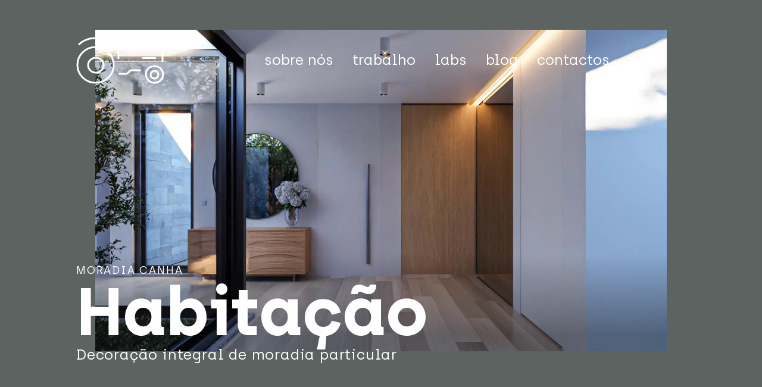

--- FILE ---
content_type: text/html; charset=UTF-8
request_url: https://thecreativefarm.pt/projectos/habitacao/
body_size: 8100
content:

<!DOCTYPE html>
<html lang="pt-PT">
<head>
	<meta charset="UTF-8">
	<meta name="viewport" content="width=device-width">
	<link rel="profile" href="http://gmpg.org/xfn/11">
	<link rel="pingback" href="https://thecreativefarm.pt/xmlrpc.php">
	<link rel="icon" type="image/png" href="https://thecreativefarm.pt/wp-content/themes/tcf/img/favicon.png" />

	<meta name="title" content="Moradia Canha | The Creative Farm · design, tecnologia, agroecologia">
	<meta name="description" content="Decoração integral de moradia particular">
	<meta property="og:type" content="website">
	<meta property="og:url" content="https://thecreativefarm.pt/projectos/habitacao/">
	<meta property="og:title" content="Moradia Canha | The Creative Farm · design, tecnologia, agroecologia">
	<meta property="og:description" content="Decoração integral de moradia particular">
	<meta property="og:image" content="https://thecreativefarm.pt/wp-content/uploads/2022/07/Cl.jpg">
	<meta property="twitter:card" content="summary_large_image">
	<meta property="twitter:url" content="https://thecreativefarm.pt/projectos/habitacao/">
	<meta property="twitter:title" content="Moradia Canha | The Creative Farm · design, tecnologia, agroecologia">
	<meta property="twitter:description" content="Decoração integral de moradia particular">
	<meta property="twitter:image" content="">
	<meta name="google-site-verification" content="kGHjlxFes94uEHdbTht31NkgZ7p4LBHVQUdtSbs0NrU" />

	<meta name='robots' content='index, follow, max-image-preview:large, max-snippet:-1, max-video-preview:-1' />

	<!-- This site is optimized with the Yoast SEO plugin v26.6 - https://yoast.com/wordpress/plugins/seo/ -->
	<title>Moradia Canha - The Creative Farm · design, tecnologia, agroecologia</title>
	<link rel="canonical" href="https://thecreativefarm.pt/projectos/habitacao/" />
	<script type="application/ld+json" class="yoast-schema-graph">{"@context":"https://schema.org","@graph":[{"@type":"WebPage","@id":"https://thecreativefarm.pt/projectos/habitacao/","url":"https://thecreativefarm.pt/projectos/habitacao/","name":"Moradia Canha - The Creative Farm · design, tecnologia, agroecologia","isPartOf":{"@id":"https://thecreativefarm.pt/#website"},"primaryImageOfPage":{"@id":"https://thecreativefarm.pt/projectos/habitacao/#primaryimage"},"image":{"@id":"https://thecreativefarm.pt/projectos/habitacao/#primaryimage"},"thumbnailUrl":"https://thecreativefarm.pt/wp-content/uploads/2022/07/Cl.jpg","datePublished":"2022-07-26T12:08:59+00:00","dateModified":"2022-07-27T11:13:00+00:00","breadcrumb":{"@id":"https://thecreativefarm.pt/projectos/habitacao/#breadcrumb"},"inLanguage":"pt-PT","potentialAction":[{"@type":"ReadAction","target":["https://thecreativefarm.pt/projectos/habitacao/"]}]},{"@type":"ImageObject","inLanguage":"pt-PT","@id":"https://thecreativefarm.pt/projectos/habitacao/#primaryimage","url":"https://thecreativefarm.pt/wp-content/uploads/2022/07/Cl.jpg","contentUrl":"https://thecreativefarm.pt/wp-content/uploads/2022/07/Cl.jpg","width":1920,"height":1080,"caption":"Moradia particular"},{"@type":"BreadcrumbList","@id":"https://thecreativefarm.pt/projectos/habitacao/#breadcrumb","itemListElement":[{"@type":"ListItem","position":1,"name":"Início","item":"https://thecreativefarm.pt/"},{"@type":"ListItem","position":2,"name":"Moradia Canha"}]},{"@type":"WebSite","@id":"https://thecreativefarm.pt/#website","url":"https://thecreativefarm.pt/","name":"The Creative Farm · design, tecnologia, agroecologia","description":"","publisher":{"@id":"https://thecreativefarm.pt/#organization"},"potentialAction":[{"@type":"SearchAction","target":{"@type":"EntryPoint","urlTemplate":"https://thecreativefarm.pt/?s={search_term_string}"},"query-input":{"@type":"PropertyValueSpecification","valueRequired":true,"valueName":"search_term_string"}}],"inLanguage":"pt-PT"},{"@type":"Organization","@id":"https://thecreativefarm.pt/#organization","name":"The Creative Farm","url":"https://thecreativefarm.pt/","logo":{"@type":"ImageObject","inLanguage":"pt-PT","@id":"https://thecreativefarm.pt/#/schema/logo/image/","url":"https://thecreativefarm.pt/wp-content/uploads/2022/07/276322603_368655008603883_6882544715145745644_n.jpeg","contentUrl":"https://thecreativefarm.pt/wp-content/uploads/2022/07/276322603_368655008603883_6882544715145745644_n.jpeg","width":1920,"height":726,"caption":"The Creative Farm"},"image":{"@id":"https://thecreativefarm.pt/#/schema/logo/image/"},"sameAs":["https://www.facebook.com/thecreativefarmers","https://www.instagram.com/thecreativefarmers.pt","https://www.linkedin.com/company/thecreativefarm"]}]}</script>
	<!-- / Yoast SEO plugin. -->


<link rel='dns-prefetch' href='//www.googletagmanager.com' />
<link rel="alternate" title="oEmbed (JSON)" type="application/json+oembed" href="https://thecreativefarm.pt/wp-json/oembed/1.0/embed?url=https%3A%2F%2Fthecreativefarm.pt%2Fprojectos%2Fhabitacao%2F" />
<link rel="alternate" title="oEmbed (XML)" type="text/xml+oembed" href="https://thecreativefarm.pt/wp-json/oembed/1.0/embed?url=https%3A%2F%2Fthecreativefarm.pt%2Fprojectos%2Fhabitacao%2F&#038;format=xml" />
<style id='wp-img-auto-sizes-contain-inline-css' type='text/css'>
img:is([sizes=auto i],[sizes^="auto," i]){contain-intrinsic-size:3000px 1500px}
/*# sourceURL=wp-img-auto-sizes-contain-inline-css */
</style>
<style id='wp-block-library-inline-css' type='text/css'>
:root{--wp-block-synced-color:#7a00df;--wp-block-synced-color--rgb:122,0,223;--wp-bound-block-color:var(--wp-block-synced-color);--wp-editor-canvas-background:#ddd;--wp-admin-theme-color:#007cba;--wp-admin-theme-color--rgb:0,124,186;--wp-admin-theme-color-darker-10:#006ba1;--wp-admin-theme-color-darker-10--rgb:0,107,160.5;--wp-admin-theme-color-darker-20:#005a87;--wp-admin-theme-color-darker-20--rgb:0,90,135;--wp-admin-border-width-focus:2px}@media (min-resolution:192dpi){:root{--wp-admin-border-width-focus:1.5px}}.wp-element-button{cursor:pointer}:root .has-very-light-gray-background-color{background-color:#eee}:root .has-very-dark-gray-background-color{background-color:#313131}:root .has-very-light-gray-color{color:#eee}:root .has-very-dark-gray-color{color:#313131}:root .has-vivid-green-cyan-to-vivid-cyan-blue-gradient-background{background:linear-gradient(135deg,#00d084,#0693e3)}:root .has-purple-crush-gradient-background{background:linear-gradient(135deg,#34e2e4,#4721fb 50%,#ab1dfe)}:root .has-hazy-dawn-gradient-background{background:linear-gradient(135deg,#faaca8,#dad0ec)}:root .has-subdued-olive-gradient-background{background:linear-gradient(135deg,#fafae1,#67a671)}:root .has-atomic-cream-gradient-background{background:linear-gradient(135deg,#fdd79a,#004a59)}:root .has-nightshade-gradient-background{background:linear-gradient(135deg,#330968,#31cdcf)}:root .has-midnight-gradient-background{background:linear-gradient(135deg,#020381,#2874fc)}:root{--wp--preset--font-size--normal:16px;--wp--preset--font-size--huge:42px}.has-regular-font-size{font-size:1em}.has-larger-font-size{font-size:2.625em}.has-normal-font-size{font-size:var(--wp--preset--font-size--normal)}.has-huge-font-size{font-size:var(--wp--preset--font-size--huge)}.has-text-align-center{text-align:center}.has-text-align-left{text-align:left}.has-text-align-right{text-align:right}.has-fit-text{white-space:nowrap!important}#end-resizable-editor-section{display:none}.aligncenter{clear:both}.items-justified-left{justify-content:flex-start}.items-justified-center{justify-content:center}.items-justified-right{justify-content:flex-end}.items-justified-space-between{justify-content:space-between}.screen-reader-text{border:0;clip-path:inset(50%);height:1px;margin:-1px;overflow:hidden;padding:0;position:absolute;width:1px;word-wrap:normal!important}.screen-reader-text:focus{background-color:#ddd;clip-path:none;color:#444;display:block;font-size:1em;height:auto;left:5px;line-height:normal;padding:15px 23px 14px;text-decoration:none;top:5px;width:auto;z-index:100000}html :where(.has-border-color){border-style:solid}html :where([style*=border-top-color]){border-top-style:solid}html :where([style*=border-right-color]){border-right-style:solid}html :where([style*=border-bottom-color]){border-bottom-style:solid}html :where([style*=border-left-color]){border-left-style:solid}html :where([style*=border-width]){border-style:solid}html :where([style*=border-top-width]){border-top-style:solid}html :where([style*=border-right-width]){border-right-style:solid}html :where([style*=border-bottom-width]){border-bottom-style:solid}html :where([style*=border-left-width]){border-left-style:solid}html :where(img[class*=wp-image-]){height:auto;max-width:100%}:where(figure){margin:0 0 1em}html :where(.is-position-sticky){--wp-admin--admin-bar--position-offset:var(--wp-admin--admin-bar--height,0px)}@media screen and (max-width:600px){html :where(.is-position-sticky){--wp-admin--admin-bar--position-offset:0px}}

/*# sourceURL=wp-block-library-inline-css */
</style><style id='global-styles-inline-css' type='text/css'>
:root{--wp--preset--aspect-ratio--square: 1;--wp--preset--aspect-ratio--4-3: 4/3;--wp--preset--aspect-ratio--3-4: 3/4;--wp--preset--aspect-ratio--3-2: 3/2;--wp--preset--aspect-ratio--2-3: 2/3;--wp--preset--aspect-ratio--16-9: 16/9;--wp--preset--aspect-ratio--9-16: 9/16;--wp--preset--color--black: #000000;--wp--preset--color--cyan-bluish-gray: #abb8c3;--wp--preset--color--white: #ffffff;--wp--preset--color--pale-pink: #f78da7;--wp--preset--color--vivid-red: #cf2e2e;--wp--preset--color--luminous-vivid-orange: #ff6900;--wp--preset--color--luminous-vivid-amber: #fcb900;--wp--preset--color--light-green-cyan: #7bdcb5;--wp--preset--color--vivid-green-cyan: #00d084;--wp--preset--color--pale-cyan-blue: #8ed1fc;--wp--preset--color--vivid-cyan-blue: #0693e3;--wp--preset--color--vivid-purple: #9b51e0;--wp--preset--gradient--vivid-cyan-blue-to-vivid-purple: linear-gradient(135deg,rgb(6,147,227) 0%,rgb(155,81,224) 100%);--wp--preset--gradient--light-green-cyan-to-vivid-green-cyan: linear-gradient(135deg,rgb(122,220,180) 0%,rgb(0,208,130) 100%);--wp--preset--gradient--luminous-vivid-amber-to-luminous-vivid-orange: linear-gradient(135deg,rgb(252,185,0) 0%,rgb(255,105,0) 100%);--wp--preset--gradient--luminous-vivid-orange-to-vivid-red: linear-gradient(135deg,rgb(255,105,0) 0%,rgb(207,46,46) 100%);--wp--preset--gradient--very-light-gray-to-cyan-bluish-gray: linear-gradient(135deg,rgb(238,238,238) 0%,rgb(169,184,195) 100%);--wp--preset--gradient--cool-to-warm-spectrum: linear-gradient(135deg,rgb(74,234,220) 0%,rgb(151,120,209) 20%,rgb(207,42,186) 40%,rgb(238,44,130) 60%,rgb(251,105,98) 80%,rgb(254,248,76) 100%);--wp--preset--gradient--blush-light-purple: linear-gradient(135deg,rgb(255,206,236) 0%,rgb(152,150,240) 100%);--wp--preset--gradient--blush-bordeaux: linear-gradient(135deg,rgb(254,205,165) 0%,rgb(254,45,45) 50%,rgb(107,0,62) 100%);--wp--preset--gradient--luminous-dusk: linear-gradient(135deg,rgb(255,203,112) 0%,rgb(199,81,192) 50%,rgb(65,88,208) 100%);--wp--preset--gradient--pale-ocean: linear-gradient(135deg,rgb(255,245,203) 0%,rgb(182,227,212) 50%,rgb(51,167,181) 100%);--wp--preset--gradient--electric-grass: linear-gradient(135deg,rgb(202,248,128) 0%,rgb(113,206,126) 100%);--wp--preset--gradient--midnight: linear-gradient(135deg,rgb(2,3,129) 0%,rgb(40,116,252) 100%);--wp--preset--font-size--small: 13px;--wp--preset--font-size--medium: 20px;--wp--preset--font-size--large: 36px;--wp--preset--font-size--x-large: 42px;--wp--preset--spacing--20: 0.44rem;--wp--preset--spacing--30: 0.67rem;--wp--preset--spacing--40: 1rem;--wp--preset--spacing--50: 1.5rem;--wp--preset--spacing--60: 2.25rem;--wp--preset--spacing--70: 3.38rem;--wp--preset--spacing--80: 5.06rem;--wp--preset--shadow--natural: 6px 6px 9px rgba(0, 0, 0, 0.2);--wp--preset--shadow--deep: 12px 12px 50px rgba(0, 0, 0, 0.4);--wp--preset--shadow--sharp: 6px 6px 0px rgba(0, 0, 0, 0.2);--wp--preset--shadow--outlined: 6px 6px 0px -3px rgb(255, 255, 255), 6px 6px rgb(0, 0, 0);--wp--preset--shadow--crisp: 6px 6px 0px rgb(0, 0, 0);}:where(.is-layout-flex){gap: 0.5em;}:where(.is-layout-grid){gap: 0.5em;}body .is-layout-flex{display: flex;}.is-layout-flex{flex-wrap: wrap;align-items: center;}.is-layout-flex > :is(*, div){margin: 0;}body .is-layout-grid{display: grid;}.is-layout-grid > :is(*, div){margin: 0;}:where(.wp-block-columns.is-layout-flex){gap: 2em;}:where(.wp-block-columns.is-layout-grid){gap: 2em;}:where(.wp-block-post-template.is-layout-flex){gap: 1.25em;}:where(.wp-block-post-template.is-layout-grid){gap: 1.25em;}.has-black-color{color: var(--wp--preset--color--black) !important;}.has-cyan-bluish-gray-color{color: var(--wp--preset--color--cyan-bluish-gray) !important;}.has-white-color{color: var(--wp--preset--color--white) !important;}.has-pale-pink-color{color: var(--wp--preset--color--pale-pink) !important;}.has-vivid-red-color{color: var(--wp--preset--color--vivid-red) !important;}.has-luminous-vivid-orange-color{color: var(--wp--preset--color--luminous-vivid-orange) !important;}.has-luminous-vivid-amber-color{color: var(--wp--preset--color--luminous-vivid-amber) !important;}.has-light-green-cyan-color{color: var(--wp--preset--color--light-green-cyan) !important;}.has-vivid-green-cyan-color{color: var(--wp--preset--color--vivid-green-cyan) !important;}.has-pale-cyan-blue-color{color: var(--wp--preset--color--pale-cyan-blue) !important;}.has-vivid-cyan-blue-color{color: var(--wp--preset--color--vivid-cyan-blue) !important;}.has-vivid-purple-color{color: var(--wp--preset--color--vivid-purple) !important;}.has-black-background-color{background-color: var(--wp--preset--color--black) !important;}.has-cyan-bluish-gray-background-color{background-color: var(--wp--preset--color--cyan-bluish-gray) !important;}.has-white-background-color{background-color: var(--wp--preset--color--white) !important;}.has-pale-pink-background-color{background-color: var(--wp--preset--color--pale-pink) !important;}.has-vivid-red-background-color{background-color: var(--wp--preset--color--vivid-red) !important;}.has-luminous-vivid-orange-background-color{background-color: var(--wp--preset--color--luminous-vivid-orange) !important;}.has-luminous-vivid-amber-background-color{background-color: var(--wp--preset--color--luminous-vivid-amber) !important;}.has-light-green-cyan-background-color{background-color: var(--wp--preset--color--light-green-cyan) !important;}.has-vivid-green-cyan-background-color{background-color: var(--wp--preset--color--vivid-green-cyan) !important;}.has-pale-cyan-blue-background-color{background-color: var(--wp--preset--color--pale-cyan-blue) !important;}.has-vivid-cyan-blue-background-color{background-color: var(--wp--preset--color--vivid-cyan-blue) !important;}.has-vivid-purple-background-color{background-color: var(--wp--preset--color--vivid-purple) !important;}.has-black-border-color{border-color: var(--wp--preset--color--black) !important;}.has-cyan-bluish-gray-border-color{border-color: var(--wp--preset--color--cyan-bluish-gray) !important;}.has-white-border-color{border-color: var(--wp--preset--color--white) !important;}.has-pale-pink-border-color{border-color: var(--wp--preset--color--pale-pink) !important;}.has-vivid-red-border-color{border-color: var(--wp--preset--color--vivid-red) !important;}.has-luminous-vivid-orange-border-color{border-color: var(--wp--preset--color--luminous-vivid-orange) !important;}.has-luminous-vivid-amber-border-color{border-color: var(--wp--preset--color--luminous-vivid-amber) !important;}.has-light-green-cyan-border-color{border-color: var(--wp--preset--color--light-green-cyan) !important;}.has-vivid-green-cyan-border-color{border-color: var(--wp--preset--color--vivid-green-cyan) !important;}.has-pale-cyan-blue-border-color{border-color: var(--wp--preset--color--pale-cyan-blue) !important;}.has-vivid-cyan-blue-border-color{border-color: var(--wp--preset--color--vivid-cyan-blue) !important;}.has-vivid-purple-border-color{border-color: var(--wp--preset--color--vivid-purple) !important;}.has-vivid-cyan-blue-to-vivid-purple-gradient-background{background: var(--wp--preset--gradient--vivid-cyan-blue-to-vivid-purple) !important;}.has-light-green-cyan-to-vivid-green-cyan-gradient-background{background: var(--wp--preset--gradient--light-green-cyan-to-vivid-green-cyan) !important;}.has-luminous-vivid-amber-to-luminous-vivid-orange-gradient-background{background: var(--wp--preset--gradient--luminous-vivid-amber-to-luminous-vivid-orange) !important;}.has-luminous-vivid-orange-to-vivid-red-gradient-background{background: var(--wp--preset--gradient--luminous-vivid-orange-to-vivid-red) !important;}.has-very-light-gray-to-cyan-bluish-gray-gradient-background{background: var(--wp--preset--gradient--very-light-gray-to-cyan-bluish-gray) !important;}.has-cool-to-warm-spectrum-gradient-background{background: var(--wp--preset--gradient--cool-to-warm-spectrum) !important;}.has-blush-light-purple-gradient-background{background: var(--wp--preset--gradient--blush-light-purple) !important;}.has-blush-bordeaux-gradient-background{background: var(--wp--preset--gradient--blush-bordeaux) !important;}.has-luminous-dusk-gradient-background{background: var(--wp--preset--gradient--luminous-dusk) !important;}.has-pale-ocean-gradient-background{background: var(--wp--preset--gradient--pale-ocean) !important;}.has-electric-grass-gradient-background{background: var(--wp--preset--gradient--electric-grass) !important;}.has-midnight-gradient-background{background: var(--wp--preset--gradient--midnight) !important;}.has-small-font-size{font-size: var(--wp--preset--font-size--small) !important;}.has-medium-font-size{font-size: var(--wp--preset--font-size--medium) !important;}.has-large-font-size{font-size: var(--wp--preset--font-size--large) !important;}.has-x-large-font-size{font-size: var(--wp--preset--font-size--x-large) !important;}
/*# sourceURL=global-styles-inline-css */
</style>

<style id='classic-theme-styles-inline-css' type='text/css'>
/*! This file is auto-generated */
.wp-block-button__link{color:#fff;background-color:#32373c;border-radius:9999px;box-shadow:none;text-decoration:none;padding:calc(.667em + 2px) calc(1.333em + 2px);font-size:1.125em}.wp-block-file__button{background:#32373c;color:#fff;text-decoration:none}
/*# sourceURL=/wp-includes/css/classic-themes.min.css */
</style>
<link rel='stylesheet' id='wpo_min-header-0-css' href='https://thecreativefarm.pt/wp-content/cache/wpo-minify/1767287533/assets/wpo-minify-header-0abf139f.min.css' type='text/css' media='all' />
<link rel="https://api.w.org/" href="https://thecreativefarm.pt/wp-json/" /><link rel="alternate" title="JSON" type="application/json" href="https://thecreativefarm.pt/wp-json/wp/v2/projectos/1425" /><link rel="EditURI" type="application/rsd+xml" title="RSD" href="https://thecreativefarm.pt/xmlrpc.php?rsd" />
<meta name="generator" content="WordPress 6.9" />
<link rel='shortlink' href='https://thecreativefarm.pt/?p=1425' />
<meta name="generator" content="Site Kit by Google 1.168.0" /><link rel='stylesheet' id='wpo_min-footer-0-css' href='https://thecreativefarm.pt/wp-content/cache/wpo-minify/1767287533/assets/wpo-minify-footer-01551369.min.css' type='text/css' media='all' />
</head>

<body class="wp-singular projectos-template-default single single-projectos postid-1425 wp-theme-tcf bg-white text-gray-900 antialiased">
	<div id="page" class="min-h-screen w-full flex flex-col">
		<header>
			<div class="mx-auto">
				<div class="menu-container flex justify-between items-center">
					<div class="text-left nav-tools">
						<a href="/" class="home-link">
							The Creative Farm
							<div class="svg-container">
								<svg class="main-logo" width="148px" height="81px" viewBox="0 0 148 81" preserveAspectRatio="xMinYMin meet">
									<g id="Page-1" stroke="none" stroke-width="1" fill="none" fill-rule="evenodd" stroke-linejoin="round">
										<g id="Home-Copy" transform="translate(-74.000000, -422.000000)" stroke="#FFFFFF" stroke-width="3">
											<g id="Group-2-Copy" transform="translate(76.000000, 422.000000)">
												<path d="M129.49986,51 C137.502243,51 144,57.273162 144,65.0000692 C144,72.726838 137.502243,79 129.49986,79 C121.497196,79 115,72.726838 115,65.0000692 C115,57.273162 121.497196,51 129.49986,51 Z" id="Stroke-1" stroke-linecap="round"></path>
												<path d="M30.5,19 C47.3335128,19 61,32.4426314 61,49.0000702 C61,65.5575089 47.3335128,79 30.5,79 C13.666627,79 0,65.5575089 0,49.0000702 C0,32.4426314 13.666627,19 30.5,19 Z" id="Stroke-2" stroke-linecap="round"></path>
												<path d="M129.500279,59 C133.087659,59 136,61.9124532 136,65.5 C136,69.0874045 133.087659,72 129.500279,72 C125.91276,72 123,69.0874045 123,65.5 C123,61.9124532 125.91276,59 129.500279,59 Z" id="Stroke-3" stroke-linecap="round"></path>
												<path d="M69.0282484,39.1585125 L69.0282484,20.4957759 C68.719466,14.7850327 70.9350857,11.5107344 76.0228051,11.008578 L136.657665,11.008578 C141.840698,10.8087715 143.39307,14.114333 142.919322,19.3739136 L142.919322,44" id="Stroke-4"></path>
												<path d="M69,63.9671257 C75.2234264,64.0646945 77.5093789,63.9081915 81.2676115,63.9671257 C87.1321384,64.059063 85.7437821,57.9090833 91.608448,58.0010207 L107,58.0010207" id="Stroke-5"></path>
												<line x1="121.5" y1="0" x2="121.5" y2="11" id="Stroke-6"></line>
												<line x1="109" y1="37.5" x2="132" y2="37.5" id="Stroke-7"></line>
												<path d="M2,15 C8.92570559,8.22392822 18.6889873,4 29.5,4 C40.3111511,4 50.0744328,8.22392822 57,15" id="Stroke-8"></path>
												<path d="M30.9999293,37 C38.1748093,37 44,42.6010224 44,49.5 C44,56.3988389 38.1748093,62 30.9999293,62 C23.8250493,62 18,56.3988389 18,49.5 C18,42.6010224 23.8250493,37 30.9999293,37 Z" id="Stroke-9" stroke-linecap="round"></path>
											</g>
										</g>
									</g>
								</svg>
							</div>
						</a>
					</div>

					<div class="text-right lg:hidden nav-tools">
						<a href="#" aria-label="Toggle navigation" id="primary-menu-toggle">
							<svg viewBox="0 0 20 20" class="inline-block w-6 h-6" version="1.1"
								 xmlns="http://www.w3.org/2000/svg" xmlns:xlink="http://www.w3.org/1999/xlink">
								<g id="hamburger" stroke="none" stroke-width="1" fill="#ffffff" fill-rule="evenodd">
									<g id="icon-shape">
										<path d="M0,3 L20,3 L20,5 L0,5 L0,3 Z M0,9 L20,9 L20,11 L0,11 L0,9 Z M0,15 L20,15 L20,17 L0,17 L0,15 Z"
											  id="Combined-Shape"></path>
									</g>
								</g>
							</svg>
						</a>
					</div>

					<div id="primary-menu" class="hidden bg-gray-800 text-white text-2xl mt-4 p-4 lg:mt-0 lg:p-0 lg:bg-transparent lg:block"><ul id="menu-menu-tcf" class="lg:flex lg:-mx-4"><li id="menu-item-39" class="menu-item menu-item-type-custom menu-item-object-custom menu-item-39 lg:mx-4"><a href="/#sobre-nos" class="link">sobre nós</a></li>
<li id="menu-item-40" class="menu-item menu-item-type-custom menu-item-object-custom menu-item-40 lg:mx-4"><a href="/#trabalho" class="link">trabalho</a></li>
<li id="menu-item-224" class="menu-item menu-item-type-post_type menu-item-object-page menu-item-224 lg:mx-4"><a href="https://thecreativefarm.pt/labs/" class="link">labs</a></li>
<li id="menu-item-242" class="menu-item menu-item-type-post_type menu-item-object-page current_page_parent menu-item-242 lg:mx-4"><a href="https://thecreativefarm.pt/caderno-de-campo/" class="link">blog</a></li>
<li id="menu-item-291" class="menu-item menu-item-type-post_type menu-item-object-page menu-item-291 lg:mx-4"><a href="https://thecreativefarm.pt/contactos/" class="link">contactos</a></li>
</ul></div>				</div>
			</div>
		</header>

		<div id="content" class="site-content flex-grow">
			<div id="slider-overlay">
				<a href="#" id="overlay-close"><img src="https://thecreativefarm.pt/wp-content/themes/tcf/img/overlay-close.svg" alt="fechar" /></a>
				<div class="overlay-container"></div>
			</div>
	<div class="">

	
		
			
<article class="single-projectos">
	<section class="inner-hero-block">
		<div class="hero-container">
			<div class="image-container">
				<div class="image-gradient"></div>
				<picture>
<source type="image/webp" srcset="https://thecreativefarm.pt/wp-content/uploads/2022/07/Cl.jpg.webp"/>
<img src="https://thecreativefarm.pt/wp-content/uploads/2022/07/Cl.jpg" alt="Moradia Canha"/>
</picture>

			</div>
		</div>

		<div class="heading-container block-animated lg:w-9/12">
			<h1 class="tracking-widest uppercase text-white">Moradia Canha</h1>

							<h2 class="text-white">Habitação</h2>
			
							<p class="mt-4 text-xl lg:text-2xl text-white">Decoração integral de moradia particular</p>
					</div>
	</section>


	<section class="site-container project-content">
		
<div id="block_62dfda18a666a" class="text-block block-animated lg:w-4/5">
	<p>Projecto de decoração de uma moradia a ser construída em Canha. O projecto de design de interiores foi feito com base no projecto de arquitectura, sendo que foram feitos alguns ajustes nos revestimentos das paredes e pavimento, portas e na iluminação dos espaços.</p>
<p>Para além da decoração de todas as divisões, fomos responsáveis pelos projectos da cozinha e das três casas de banho &#8211; social, da suite de criança e da suite do casal. Algumas das escolhas de materiais foram opções dos clientes, que tentámos integrar com o nosso projecto.</p>
</div>



<section id="block_62dff246a666b" class="block slider-block block-animated lg:py-12">
	<div class="glide">
		<div class="glide__track" data-glide-el="track">
			<ul class="glide__slides">

			<li class="glide__slide"><picture decoding="async" class="lazyloading">
<source type="image/webp" srcset="https://thecreativefarm.pt/wp-content/uploads/2022/07/hall_0005.jpg.webp"/>
<img decoding="async" src="https://thecreativefarm.pt/wp-content/uploads/2022/07/hall_0005.jpg" alt=""/>
</picture>
</li><li class="glide__slide"><picture decoding="async" class="lazyloading">
<source type="image/webp" srcset="https://thecreativefarm.pt/wp-content/uploads/2022/07/hall_0006.jpg.webp"/>
<img decoding="async" src="https://thecreativefarm.pt/wp-content/uploads/2022/07/hall_0006.jpg" alt=""/>
</picture>
</li><li class="glide__slide"><picture decoding="async" class="lazyloading">
<source type="image/webp" srcset="https://thecreativefarm.pt/wp-content/uploads/2022/07/hall_0007.jpg.webp"/>
<img decoding="async" src="https://thecreativefarm.pt/wp-content/uploads/2022/07/hall_0007.jpg" alt=""/>
</picture>
</li><li class="glide__slide"><picture decoding="async" class="lazyloading">
<source type="image/webp" srcset="https://thecreativefarm.pt/wp-content/uploads/2022/07/sala_0000.jpg.webp"/>
<img decoding="async" src="https://thecreativefarm.pt/wp-content/uploads/2022/07/sala_0000.jpg" alt=""/>
</picture>
</li><li class="glide__slide"><picture decoding="async" class="lazyloading">
<source type="image/webp" srcset="https://thecreativefarm.pt/wp-content/uploads/2022/07/sala_0001-1.jpg.webp"/>
<img decoding="async" src="https://thecreativefarm.pt/wp-content/uploads/2022/07/sala_0001-1.jpg" alt=""/>
</picture>
</li><li class="glide__slide"><picture decoding="async" class="lazyloading">
<source type="image/webp" srcset="https://thecreativefarm.pt/wp-content/uploads/2022/07/sala_0002-1.jpg.webp"/>
<img decoding="async" src="https://thecreativefarm.pt/wp-content/uploads/2022/07/sala_0002-1.jpg" alt=""/>
</picture>
</li><li class="glide__slide"><picture decoding="async" class="lazyloading">
<source type="image/webp" srcset="https://thecreativefarm.pt/wp-content/uploads/2022/07/sala_0004-1.jpg.webp"/>
<img decoding="async" src="https://thecreativefarm.pt/wp-content/uploads/2022/07/sala_0004-1.jpg" alt=""/>
</picture>
</li><li class="glide__slide"><picture decoding="async" class="lazyloading">
<source type="image/webp" srcset="https://thecreativefarm.pt/wp-content/uploads/2022/07/sala_0003-1.jpg.webp"/>
<img decoding="async" src="https://thecreativefarm.pt/wp-content/uploads/2022/07/sala_0003-1.jpg" alt=""/>
</picture>
</li><li class="glide__slide"><picture decoding="async" class="lazyloading">
<source type="image/webp" srcset="https://thecreativefarm.pt/wp-content/uploads/2022/07/cozinha_0007.jpg.webp"/>
<img decoding="async" src="https://thecreativefarm.pt/wp-content/uploads/2022/07/cozinha_0007.jpg" alt=""/>
</picture>
</li><li class="glide__slide"><picture decoding="async" class="lazyloading">
<source type="image/webp" srcset="https://thecreativefarm.pt/wp-content/uploads/2022/07/cozinha_0006.jpg.webp"/>
<img decoding="async" src="https://thecreativefarm.pt/wp-content/uploads/2022/07/cozinha_0006.jpg" alt=""/>
</picture>
</li><li class="glide__slide"><picture decoding="async" class="lazyloading">
<source type="image/webp" srcset="https://thecreativefarm.pt/wp-content/uploads/2022/07/Wc-social-1.jpg.webp"/>
<img decoding="async" src="https://thecreativefarm.pt/wp-content/uploads/2022/07/Wc-social-1.jpg" alt=""/>
</picture>
</li><li class="glide__slide"><picture decoding="async" class="lazyloading">
<source type="image/webp" srcset="https://thecreativefarm.pt/wp-content/uploads/2022/07/escritorio_0000.jpg.webp"/>
<img decoding="async" src="https://thecreativefarm.pt/wp-content/uploads/2022/07/escritorio_0000.jpg" alt=""/>
</picture>
</li><li class="glide__slide"><picture decoding="async" class="lazyloading">
<source type="image/webp" srcset="https://thecreativefarm.pt/wp-content/uploads/2022/07/escritorio_0001.jpg.webp"/>
<img decoding="async" src="https://thecreativefarm.pt/wp-content/uploads/2022/07/escritorio_0001.jpg" alt=""/>
</picture>
</li><li class="glide__slide"><picture decoding="async" class="lazyloading">
<source type="image/webp" srcset="https://thecreativefarm.pt/wp-content/uploads/2022/07/quarto-kid_0000.jpg.webp"/>
<img decoding="async" src="https://thecreativefarm.pt/wp-content/uploads/2022/07/quarto-kid_0000.jpg" alt=""/>
</picture>
</li><li class="glide__slide"><picture decoding="async" class="lazyloading">
<source type="image/webp" srcset="https://thecreativefarm.pt/wp-content/uploads/2022/07/quarto-kid_0001.jpg.webp"/>
<img decoding="async" src="https://thecreativefarm.pt/wp-content/uploads/2022/07/quarto-kid_0001.jpg" alt=""/>
</picture>
</li><li class="glide__slide"><picture decoding="async" class="lazyloading">
<source type="image/webp" srcset="https://thecreativefarm.pt/wp-content/uploads/2022/07/wc-kid_0000.jpg.webp"/>
<img decoding="async" src="https://thecreativefarm.pt/wp-content/uploads/2022/07/wc-kid_0000.jpg" alt=""/>
</picture>
</li><li class="glide__slide"><picture decoding="async" class="lazyloading">
<source type="image/webp" srcset="https://thecreativefarm.pt/wp-content/uploads/2022/07/Suite_0000.jpg.webp"/>
<img decoding="async" src="https://thecreativefarm.pt/wp-content/uploads/2022/07/Suite_0000.jpg" alt=""/>
</picture>
</li><li class="glide__slide"><picture decoding="async" class="lazyloading">
<source type="image/webp" srcset="https://thecreativefarm.pt/wp-content/uploads/2022/07/Suite_0001.jpg.webp"/>
<img decoding="async" src="https://thecreativefarm.pt/wp-content/uploads/2022/07/Suite_0001.jpg" alt=""/>
</picture>
</li><li class="glide__slide"><picture decoding="async" class="lazyloading">
<source type="image/webp" srcset="https://thecreativefarm.pt/wp-content/uploads/2022/07/Suite_0002.jpg.webp"/>
<img decoding="async" src="https://thecreativefarm.pt/wp-content/uploads/2022/07/Suite_0002.jpg" alt=""/>
</picture>
</li><li class="glide__slide"><picture decoding="async" class="lazyloading">
<source type="image/webp" srcset="https://thecreativefarm.pt/wp-content/uploads/2022/07/wc-suite_0000.jpg.webp"/>
<img decoding="async" src="https://thecreativefarm.pt/wp-content/uploads/2022/07/wc-suite_0000.jpg" alt=""/>
</picture>
</li><li class="glide__slide"><picture decoding="async" class="lazyloading">
<source type="image/webp" srcset="https://thecreativefarm.pt/wp-content/uploads/2022/07/wc-suite_0001.jpg.webp"/>
<img decoding="async" src="https://thecreativefarm.pt/wp-content/uploads/2022/07/wc-suite_0001.jpg" alt=""/>
</picture>
</li><li class="glide__slide"><picture decoding="async" class="lazyloading">
<source type="image/webp" srcset="https://thecreativefarm.pt/wp-content/uploads/2022/07/wc-suite_0002.jpg.webp"/>
<img decoding="async" src="https://thecreativefarm.pt/wp-content/uploads/2022/07/wc-suite_0002.jpg" alt=""/>
</picture>
</li>			</ul>
		</div>

		<div class="glide__arrows bright" data-glide-el="controls">
			<button class="glide__arrow glide__arrow--left" data-glide-dir="&lt;">&lsaquo;</button>
			<button class="glide__arrow glide__arrow--right" data-glide-dir="&gt;">&rsaquo;</button>
		</div>
	</div>
</section>
		<div class="my-8 lg:my-14">
			<a href="/#trabalho" class="relative link small">&laquo; Voltar</a>
		</div>
	</section>



		
	
	</div>

	
	</div>

	
	<hr>
	<footer id="contactos" class="site-footer pt-28 lg:pt-20 pb-20" role="contentinfo">
		<div class="site-container grid grid-cols-1 lg:grid-cols-3">
			<div class="self-end text-center lg:text-left mb-20 lg:mb-0">
				<img src="https://thecreativefarm.pt/wp-content/themes/tcf/img/footer-logo.svg" alt="The Creative Farm" />
			</div>

			<div class="col-span-2 self-end text-center lg:text-left mt-4 text-white">

				<div class="mb-2">
					<span class="big-link"><a class="text-xl lg:text-2xl link mb-4" href="mailto:geral@thecreativefarm.pt">geral@thecreativefarm.pt</a></span>
				</div>

				<div class="mb-4">
					<a href="https://www.facebook.com/thecreativefarmers" target="_blank" class="relative link">facebook</a>
					<a href="https://www.instagram.com/thecreativefarmers" target="_blank" class="relative link">instagram</a>
					<a href="https://www.linkedin.com/company/thecreativefarm" target="_blank" class="relative link">linkedin</a>
					<a href="/privacidade" class="relative link">política de privacidade</a>
				</div>

				<div>
					<p class="small">© 2022 The Creative Farm, Lda.</p>
				</div>
			</div>
		</div>
	</footer>

	</div>

	<script>
		var _paq = window._paq = window._paq || [];
		_paq.push(['requireCookieConsent']);

		(function() {
			var u="https://analytics.thecreativefarm.pt/";
			_paq.push(['rememberCookieConsentGiven']);
			_paq.push(['setTrackerUrl', u+'matomo.php']);
			_paq.push(['setSiteId', '1']);
			var d=document, g=d.createElement('script'), s=d.getElementsByTagName('script')[0];
			g.async=true; g.src=u+'matomo.js'; g.dataset.cookiecategory='analytics'; s.parentNode.insertBefore(g,s);
		})();
	</script>

	<script>
		// (function(d,t) {
		// 	var BASE_URL="//chat.thecreativefarm.pt";
		// 	var g=d.createElement(t),s=d.getElementsByTagName(t)[0];
		// 	g.src=BASE_URL+"/packs/js/sdk.js";
		// 	g.defer = true;
		// 	g.async = true;
		// 	g.dataset.cookiecategory='necessary';
		// 	s.parentNode.insertBefore(g,s);
		// 	g.onload=function(){
		// 		window.chatwootSDK.run({
		// 			websiteToken: 'ujhAmmWRUS4L4uHb2XVTPX6s',
		// 			baseUrl: BASE_URL
		// 		})
		// 	}
		// })(document,"script");
	</script>


	<script type="speculationrules">
{"prefetch":[{"source":"document","where":{"and":[{"href_matches":"/*"},{"not":{"href_matches":["/wp-*.php","/wp-admin/*","/wp-content/uploads/*","/wp-content/*","/wp-content/plugins/*","/wp-content/themes/tcf/*","/*\\?(.+)"]}},{"not":{"selector_matches":"a[rel~=\"nofollow\"]"}},{"not":{"selector_matches":".no-prefetch, .no-prefetch a"}}]},"eagerness":"conservative"}]}
</script>
<script type="text/javascript" id="wpo_min-footer-0-js-extra">
/* <![CDATA[ */
var data = {"rest":{"endpoints":{"portfolio":{"url":"https://thecreativefarm.pt/wp-json/tcf-api/v1/portfolio","method":"GET"},"articles":{"url":"https://thecreativefarm.pt/wp-json/tcf-api/v1/articles","method":"GET"}},"nonce":"726a4c970b"}};
//# sourceURL=wpo_min-footer-0-js-extra
/* ]]> */
</script>
<script src="https://thecreativefarm.pt/wp-content/cache/wpo-minify/1767287533/assets/wpo-minify-footer-ab361ae4.min.js" defer type="text/javascript"></script>

</body>
</html>


--- FILE ---
content_type: text/css
request_url: https://thecreativefarm.pt/wp-content/cache/wpo-minify/1767287533/assets/wpo-minify-header-0abf139f.min.css
body_size: 10385
content:
:root{--cc-bg:#fff;--cc-text:#2d4156;--cc-btn-primary-bg:#2d4156;--cc-btn-primary-text:var(--cc-bg);--cc-btn-primary-hover-bg:#1d2e38;--cc-btn-secondary-bg:#eaeff2;--cc-btn-secondary-text:var(--cc-text);--cc-btn-secondary-hover-bg:#d8e0e6;--cc-toggle-bg-off:#919ea6;--cc-toggle-bg-on:var(--cc-btn-primary-bg);--cc-toggle-bg-readonly:#d5dee2;--cc-toggle-knob-bg:#fff;--cc-toggle-knob-icon-color:#ecf2fa;--cc-block-text:var(--cc-text);--cc-cookie-category-block-bg:#f0f4f7;--cc-cookie-category-block-bg-hover:#e9eff4;--cc-section-border:#f1f3f5;--cc-cookie-table-border:#e9edf2;--cc-overlay-bg:rgba(4, 6, 8, .85);--cc-webkit-scrollbar-bg:#cfd5db;--cc-webkit-scrollbar-bg-hover:#9199a0}.c_darkmode{--cc-bg:#181b1d;--cc-text:#d8e5ea;--cc-btn-primary-bg:#a6c4dd;--cc-btn-primary-text:#000;--cc-btn-primary-hover-bg:#c2dff7;--cc-btn-secondary-bg:#33383c;--cc-btn-secondary-text:var(--cc-text);--cc-btn-secondary-hover-bg:#3e454a;--cc-toggle-bg-off:#667481;--cc-toggle-bg-on:var(--cc-btn-primary-bg);--cc-toggle-bg-readonly:#454c54;--cc-toggle-knob-bg:var(--cc-cookie-category-block-bg);--cc-toggle-knob-icon-color:var(--cc-bg);--cc-block-text:#b3bfc5;--cc-cookie-category-block-bg:#23272a;--cc-cookie-category-block-bg-hover:#2b3035;--cc-section-border:#292d31;--cc-cookie-table-border:#2b3035;--cc-webkit-scrollbar-bg:#667481;--cc-webkit-scrollbar-bg-hover:#9199a0}.cc_div *,.cc_div :after,.cc_div :before{-webkit-box-sizing:border-box;box-sizing:border-box;float:none;font-style:inherit;font-variant:normal;font-weight:inherit;font-family:inherit;line-height:1.2;font-size:1em;transition:none;animation:none;margin:0;padding:0;text-transform:none;letter-spacing:unset;color:inherit;background:0 0;border:none;box-shadow:none;text-decoration:none;text-align:left;visibility:unset}.cc_div{font-size:16px;font-weight:400;font-family:-apple-system,BlinkMacSystemFont,"Segoe UI",Roboto,Helvetica,Arial,sans-serif,"Apple Color Emoji","Segoe UI Emoji","Segoe UI Symbol";-webkit-font-smoothing:antialiased;-moz-osx-font-smoothing:grayscale;text-rendering:optimizeLegibility;color:#2d4156;color:var(--cc-text)}#c-ttl,#s-bl td:before,#s-ttl,.cc_div .b-tl,.cc_div .c-bn{font-weight:600}#cm,#s-bl .act .b-acc,#s-inr,.cc_div .b-tl,.cc_div .c-bl{border-radius:.35em}#s-bl .act .b-acc{border-top-left-radius:0;border-top-right-radius:0}.cc_div a,.cc_div button,.cc_div input{-webkit-appearance:none;-moz-appearance:none;appearance:none}.cc_div a{border-bottom:1px solid}.cc_div a:hover{text-decoration:none;border-color:#fff0}#cm-ov,#cs-ov,.c--anim #cm,.c--anim #s-cnt,.c--anim #s-inr{transition:visibility .25s linear,opacity .25s ease,transform .25s ease!important}.c--anim .c-bn{transition:background-color .25s ease!important}.c--anim #cm.bar.slide,.c--anim .bar.slide #s-inr{transition:visibility .4s ease,opacity .4s ease,transform .4s ease!important}.c--anim #cm.bar.slide+#cm-ov,.c--anim .bar.slide+#cs-ov{transition:visibility .4s ease,opacity .4s ease,transform .4s ease!important}#cm.bar.slide,.cc_div .bar.slide #s-inr{transform:translateX(100%);opacity:1}#cm.bar.top.slide,.cc_div .bar.left.slide #s-inr{transform:translateX(-100%);opacity:1}#cm.slide,.cc_div .slide #s-inr{transform:translateY(1.6em)}#cm.top.slide{transform:translateY(-1.6em)}#cm.bar.slide{transform:translateY(100%)}#cm.bar.top.slide{transform:translateY(-100%)}.show--consent .c--anim #cm,.show--consent .c--anim #cm.bar,.show--settings .c--anim #s-inr,.show--settings .c--anim .bar.slide #s-inr{opacity:1;transform:scale(1);visibility:visible!important}.show--consent .c--anim #cm.box.middle,.show--consent .c--anim #cm.cloud.middle{transform:scale(1) translateY(-50%)}.show--settings .c--anim #s-cnt{visibility:visible!important}.force--consent.show--consent .c--anim #cm-ov,.show--settings .c--anim #cs-ov{visibility:visible!important;opacity:1!important}#cm{font-family:inherit;padding:1.1em 1.8em 1.4em 1.8em;position:fixed;z-index:1;background:#fff;background:var(--cc-bg);max-width:24.2em;width:100%;bottom:1.25em;right:1.25em;box-shadow:0 .625em 1.875em #000;box-shadow:0 .625em 1.875em rgb(2 2 3 / .28);opacity:0;visibility:hidden;transform:scale(.95);line-height:initial}#cc_div #cm{display:block!important}#c-ttl{margin-bottom:.7em;font-size:1.05em}.cloud #c-ttl{margin-top:-.15em}#c-txt{font-size:.9em;line-height:1.5em}.cc_div #c-bns{display:flex;justify-content:space-between;margin-top:1.4em}.cc_div .c-bn{color:#40505a;color:var(--cc-btn-secondary-text);background:#e5ebef;background:var(--cc-btn-secondary-bg);padding:1em 1.7em;display:inline-block;cursor:pointer;font-size:.82em;-moz-user-select:none;-khtml-user-select:none;-webkit-user-select:none;-o-user-select:none;user-select:none;text-align:center;border-radius:4px;flex:1}#c-bns button+button,#s-c-bn,#s-cnt button+button{float:right;margin-left:1em}#s-cnt #s-rall-bn{float:none}#cm .c_link:active,#cm .c_link:hover,#s-c-bn:active,#s-c-bn:hover,#s-cnt button+button:active,#s-cnt button+button:hover{background:#d8e0e6;background:var(--cc-btn-secondary-hover-bg)}#s-cnt{position:fixed;top:0;left:0;width:100%;z-index:101;display:table;height:100%;visibility:hidden}#s-bl{outline:0}#s-bl .title{margin-top:1.4em}#s-bl .title:first-child{margin-top:0}#s-bl .b-bn{margin-top:0}#s-bl .b-acc .p{margin-top:0;padding:1em}#s-cnt .b-bn .b-tl{display:block;font-family:inherit;font-size:.95em;width:100%;position:relative;padding:1.3em 6.4em 1.3em 2.7em;background:0 0;transition:background-color .25s ease}#s-cnt .b-bn .b-tl.exp{cursor:pointer}#s-cnt .act .b-bn .b-tl{border-bottom-right-radius:0;border-bottom-left-radius:0}#s-cnt .b-bn .b-tl:active,#s-cnt .b-bn .b-tl:hover{background:#e9eff4;background:var(--cc-cookie-category-block-bg-hover)}#s-bl .b-bn{position:relative}#s-bl .c-bl{padding:1em;margin-bottom:.5em;border:1px solid #f1f3f5;border-color:var(--cc-section-border);transition:background-color .25s ease}#s-bl .c-bl:hover{background:#f0f4f7;background:var(--cc-cookie-category-block-bg)}#s-bl .c-bl:last-child{margin-bottom:.5em}#s-bl .c-bl:first-child{transition:none;padding:0;margin-top:0;border:none;margin-bottom:2em}#s-bl .c-bl:not(.b-ex):first-child:hover{background:0 0;background:unset}#s-bl .c-bl.b-ex{padding:0;border:none;background:#f0f4f7;background:var(--cc-cookie-category-block-bg);transition:none}#s-bl .c-bl.b-ex+.c-bl{margin-top:2em}#s-bl .c-bl.b-ex+.c-bl.b-ex{margin-top:0}#s-bl .c-bl.b-ex:first-child{margin-bottom:1em}#s-bl .c-bl.b-ex:first-child{margin-bottom:.5em}#s-bl .b-acc{max-height:0;overflow:hidden;padding-top:0;margin-bottom:0;display:none}#s-bl .act .b-acc{max-height:100%;display:block;overflow:hidden}#s-cnt .p{font-size:.9em;line-height:1.5em;margin-top:.85em;color:#2d4156;color:var(--cc-block-text)}.cc_div .b-tg .c-tgl:disabled{cursor:not-allowed}#c-vln{display:table-cell;vertical-align:middle;position:relative}#cs{padding:0 1.7em;width:100%;position:fixed;left:0;right:0;top:0;bottom:0;height:100%}#s-inr{height:100%;position:relative;max-width:45em;margin:0 auto;transform:scale(.96);opacity:0;padding-top:4.75em;padding-bottom:4.75em;position:relative;height:100%;overflow:hidden;visibility:hidden;box-shadow:rgb(3 6 9 / .26) 0 13px 27px -5px}#s-bns,#s-hdr,#s-inr{background:#fff;background:var(--cc-bg)}#s-bl{overflow-y:auto;overflow-y:overlay;overflow-x:hidden;height:100%;padding:1.3em 2.1em;display:block;width:100%}#s-bns{position:absolute;bottom:0;left:0;right:0;padding:1em 2.1em;border-top:1px solid #f1f3f5;border-color:var(--cc-section-border);height:4.75em}.cc_div .cc-link{color:#253b48;color:var(--cc-btn-primary-bg);border-bottom:1px solid #253b48;border-color:var(--cc-btn-primary-bg);display:inline;padding-bottom:0;text-decoration:none;cursor:pointer;font-weight:600}.cc_div .cc-link:active,.cc_div .cc-link:hover{border-color:#fff0}#c-bns button:first-child,#s-bns button:first-child{color:#fff;color:var(--cc-btn-primary-text);background:#253b48;background:var(--cc-btn-primary-bg)}#c-bns.swap button:first-child{color:#40505a;color:var(--cc-btn-secondary-text);background:#e5ebef;background:var(--cc-btn-secondary-bg)}#c-bns.swap button:last-child{color:#fff;color:var(--cc-btn-primary-text);background:#253b48;background:var(--cc-btn-primary-bg)}.cc_div .b-tg .c-tgl:checked~.c-tg{background:#253b48;background:var(--cc-toggle-bg-on)}#c-bns button:first-child:active,#c-bns button:first-child:hover,#c-bns.swap button:last-child:active,#c-bns.swap button:last-child:hover,#s-bns button:first-child:active,#s-bns button:first-child:hover{background:#1d2e38;background:var(--cc-btn-primary-hover-bg)}#c-bns.swap button:first-child:active,#c-bns.swap button:first-child:hover{background:#d8e0e6;background:var(--cc-btn-secondary-hover-bg)}#s-hdr{position:absolute;top:0;width:100%;display:table;padding:0 2.1em;height:4.75em;vertical-align:middle;z-index:2;border-bottom:1px solid #f1f3f5;border-color:var(--cc-section-border)}#s-ttl{display:table-cell;vertical-align:middle;font-size:1em}#s-c-bn{padding:0;width:1.7em;height:1.7em;font-size:1.45em;margin:0;font-weight:initial;position:relative}#s-c-bnc{display:table-cell;vertical-align:middle}.cc_div span.t-lb{position:absolute;top:0;z-index:-1;opacity:0;pointer-events:none;overflow:hidden}#c_policy__text{height:31.25em;overflow-y:auto;margin-top:1.25em}#c-s-in{position:relative;transform:translateY(-50%);top:50%;height:100%;height:calc(100% - 2.5em);max-height:37.5em}@media screen and (min-width:688px){#s-bl::-webkit-scrollbar{width:.9em;height:100%;background:0 0;border-radius:0 .25em .25em 0}#s-bl::-webkit-scrollbar-thumb{border:.25em solid var(--cc-bg);background:#cfd5db;background:var(--cc-webkit-scrollbar-bg);border-radius:100em}#s-bl::-webkit-scrollbar-thumb:hover{background:#9199a0;background:var(--cc-webkit-scrollbar-bg-hover)}#s-bl::-webkit-scrollbar-button{width:10px;height:5px}}.cc_div .b-tg{position:absolute;right:0;top:0;bottom:0;display:inline-block;margin:auto;right:1.2em;cursor:pointer;-webkit-user-select:none;-moz-user-select:none;-ms-user-select:none;user-select:none;vertical-align:middle}.cc_div .b-tg .c-tgl{position:absolute;cursor:pointer;display:block;top:0;left:0;margin:0;border:0}.cc_div .b-tg .c-tg{position:absolute;background:#919ea6;background:var(--cc-toggle-bg-off);transition:background-color .25s ease,box-shadow .25s ease;pointer-events:none}.cc_div .b-tg,.cc_div .b-tg .c-tg,.cc_div .b-tg .c-tgl,.cc_div span.t-lb{width:3.4em;height:1.5em;border-radius:4em}.cc_div .b-tg .c-tg.c-ro{cursor:not-allowed}.cc_div .b-tg .c-tgl~.c-tg.c-ro{background:#d5dee2;background:var(--cc-toggle-bg-readonly)}.cc_div .b-tg .c-tgl~.c-tg.c-ro:after{box-shadow:none}.cc_div .b-tg .c-tg:after{content:"";position:relative;display:block;left:.125em;top:.125em;width:1.25em;height:1.25em;border:none;box-sizing:content-box;background:#fff;background:var(--cc-toggle-knob-bg);box-shadow:0 1px 2px rgb(24 32 35 / .36);transition:transform .25s ease;border-radius:100%}.cc_div .b-tg .c-tgl:checked~.c-tg:after{transform:translateX(1.9em)}#s-bl table,#s-bl td,#s-bl th{border:none}#s-bl tbody tr{transition:background-color .25s ease}#s-bl tbody tr:hover{background:#e9eff4;background:var(--cc-cookie-category-block-bg-hover)}#s-bl table{text-align:left;border-collapse:collapse;width:100%;padding:0;margin:0;overflow:hidden}#s-bl td,#s-bl th{padding:.8em .625em;text-align:left;vertical-align:top;font-size:.8em;padding-left:1.2em}#s-bl th{font-family:inherit;padding:1.2em 1.2em}#s-bl thead tr:first-child{border-bottom:1px solid #e9edf2;border-color:var(--cc-cookie-table-border)}.force--consent #cs,.force--consent #s-cnt{width:100vw}#cm-ov,#cs-ov{position:fixed;left:0;right:0;top:0;bottom:0;visibility:hidden;opacity:0;background:#070707;background:rgb(4 6 8 / .85);background:var(--cc-overlay-bg);display:none;transition:none}.c--anim #cs-ov,.force--consent .c--anim #cm-ov,.force--consent.show--consent #cm-ov,.show--settings #cs-ov{display:block}#cs-ov{z-index:2}.force--consent .cc_div{position:fixed;top:0;left:0;bottom:0;width:100%;width:100vw;visibility:hidden;transition:visibility .25s linear}.force--consent.show--consent .c--anim .cc_div,.force--consent.show--settings .c--anim .cc_div{visibility:visible}.force--consent #cm{position:absolute}.force--consent #cm.bar{width:100vw;max-width:100vw}html.force--consent.show--consent{overflow-y:hidden!important}html.force--consent.show--consent,html.force--consent.show--consent body{height:auto!important;overflow-x:hidden!important}.cc_div .act .b-bn .exp::before,.cc_div .b-bn .exp::before{border:solid #2d4156;border-color:var(--cc-btn-secondary-text);border-width:0 2px 2px 0;padding:.2em;display:inline-block;position:absolute;content:'';margin-right:15px;position:absolute;transform:translateY(-50%) rotate(45deg);left:1.2em;top:50%}.cc_div .act .b-bn .b-tl::before{transform:translateY(-20%) rotate(225deg)}.cc_div .on-i::before{border:solid #fff;border-color:var(--cc-toggle-knob-icon-color);border-width:0 2px 2px 0;padding:.1em;display:inline-block;padding-bottom:.45em;content:'';margin:0 auto;transform:rotate(45deg);top:.37em;left:.75em;position:absolute}#s-c-bn::after,#s-c-bn::before{content:'';position:absolute;left:.82em;top:.58em;height:.6em;width:1.5px;background:#444d53;background:var(--cc-btn-secondary-text);transform:rotate(45deg);border-radius:1em;margin:0 auto}#s-c-bn::after{transform:rotate(-45deg)}.cc_div .off-i,.cc_div .on-i{height:100%;width:50%;position:absolute;right:0;display:block;text-align:center;transition:opacity .15s ease}.cc_div .on-i{left:0;opacity:0}.cc_div .off-i::after,.cc_div .off-i::before{right:.8em;top:.42em;content:' ';height:.7em;width:.09375em;display:block;background:#cdd6dc;background:var(--cc-toggle-knob-icon-color);margin:0 auto;position:absolute;transform-origin:center}.cc_div .off-i::before{transform:rotate(45deg)}.cc_div .off-i::after{transform:rotate(-45deg)}.cc_div .b-tg .c-tgl:checked~.c-tg .on-i{opacity:1}.cc_div .b-tg .c-tgl:checked~.c-tg .off-i{opacity:0}#cm.box.middle,#cm.cloud.middle{top:50%;transform:translateY(-37%);bottom:auto}#cm.box.middle.zoom,#cm.cloud.middle.zoom{transform:scale(.95) translateY(-50%)}#cm.box.center{left:1em;right:1em;margin:0 auto}#cm.cloud{max-width:50em;margin:0 auto;text-align:center;left:1em;right:1em;overflow:hidden;padding:1.3em 2em;width:unset}.cc_div .cloud #c-inr{display:table;width:100%}.cc_div .cloud #c-inr-i{width:70%;display:table-cell;vertical-align:top;padding-right:2.4em}.cc_div .cloud #c-txt{font-size:.85em}.cc_div .cloud #c-bns{min-width:170px;display:table-cell;vertical-align:middle}#cm.cloud .c-bn{margin:.625em 0 0 0;width:100%}#cm.cloud .c-bn:first-child{margin:0}#cm.cloud.left{margin-right:1.25em}#cm.cloud.right{margin-left:1.25em}#cm.bar{width:100%;max-width:100%;left:0;right:0;bottom:0;border-radius:0;position:fixed;padding:2em}#cm.bar #c-inr{max-width:32em;margin:0 auto}#cm.bar #c-bns{max-width:33.75em}#cm.bar #cs{padding:0}.cc_div .bar #c-s-in{top:0;transform:none;height:100%;max-height:100%}.cc_div .bar #s-bl,.cc_div .bar #s-bns,.cc_div .bar #s-hdr{padding-left:1.6em;padding-right:1.6em}.cc_div .bar #cs{padding:0}.cc_div .bar #s-inr{margin:0;margin-left:auto;margin-right:0;border-radius:0;max-width:32em}.cc_div .bar.left #s-inr{margin-left:0;margin-right:auto}.cc_div .bar #s-bl table,.cc_div .bar #s-bl tbody,.cc_div .bar #s-bl td,.cc_div .bar #s-bl th,.cc_div .bar #s-bl thead,.cc_div .bar #s-bl tr,.cc_div .bar #s-cnt{display:block}.cc_div .bar #s-bl thead tr{position:absolute;top:-9999px;left:-9999px}.cc_div .bar #s-bl tr{border-top:1px solid #e3e7ed;border-color:var(--cc-cookie-table-border)}.cc_div .bar #s-bl td{border:none;position:relative;padding-left:35%}.cc_div .bar #s-bl td:before{position:absolute;left:1em;padding-right:.625em;white-space:nowrap;content:attr(data-column);color:#000;color:var(--cc-text);overflow:hidden;text-overflow:ellipsis}#cm.top{bottom:auto;top:1.25em}#cm.left{right:auto;left:1.25em}#cm.right{left:auto;right:1.25em}#cm.bar.left,#cm.bar.right{left:0;right:0}#cm.bar.top{top:0}@media screen and (max-width:688px){#cm,#cm.cloud,#cm.left,#cm.right{width:auto;max-width:100%;margin:0;padding:1.4em!important;right:1em;left:1em;bottom:1em;display:block}.force--consent #cm,.force--consent #cm.cloud{width:auto;max-width:100vw}#cm.top{top:1em;bottom:auto}#cm.bottom{bottom:1em;top:auto}#cm.bar.bottom{bottom:0}#cm.cloud .c-bn{font-size:.85em}#s-bns,.cc_div .bar #s-bns{padding:1em 1.3em}.cc_div .bar #s-inr{max-width:100%;width:100%}.cc_div .cloud #c-inr-i{padding-right:0}#cs{border-radius:0;padding:0}#c-s-in{max-height:100%;height:100%;top:0;transform:none}.cc_div .b-tg{transform:scale(1.1);right:1.1em}#s-inr{margin:0;padding-bottom:7.9em;border-radius:0}#s-bns{height:7.9em}#s-bl,.cc_div .bar #s-bl{padding:1.3em}#s-hdr,.cc_div .bar #s-hdr{padding:0 1.3em}#s-bl table{width:100%}#s-inr.bns-t{padding-bottom:10.5em}.bns-t #s-bns{height:10.5em}.cc_div .bns-t .c-bn{font-size:.83em;padding:.9em 1.6em}#s-cnt .b-bn .b-tl{padding-top:1.2em;padding-bottom:1.2em}#s-bl table,#s-bl tbody,#s-bl td,#s-bl th,#s-bl thead,#s-bl tr,#s-cnt{display:block}#s-bl thead tr{position:absolute;top:-9999px;left:-9999px}#s-bl tr{border-top:1px solid #e3e7ed;border-color:var(--cc-cookie-table-border)}#s-bl td{border:none;position:relative;padding-left:35%}#s-bl td:before{position:absolute;left:1em;padding-right:.625em;white-space:nowrap;content:attr(data-column);color:#000;color:var(--cc-text);overflow:hidden;text-overflow:ellipsis}#cm .c-bn,.cc_div .c-bn{width:100%;margin-right:0}#s-cnt #s-rall-bn{margin-left:0}.cc_div #c-bns{flex-direction:column}#c-bns button+button,#s-cnt button+button{margin-top:.625em;margin-left:0;float:unset}#cm.box,#cm.cloud{left:1em;right:1em;width:auto}#cm.cloud.left,#cm.cloud.right{margin:0}.cc_div .cloud #c-bns,.cc_div .cloud #c-inr,.cc_div .cloud #c-inr-i{display:block;width:auto;min-width:unset}.cc_div .cloud #c-txt{font-size:.9em}.cc_div .cloud #c-bns{margin-top:1.625em}}.cc_div.ie #c-vln{height:100%;padding-top:5.62em}.cc_div.ie .bar #c-vln{padding-top:0}.cc_div.ie #cs{max-height:37.5em;position:relative;top:0;margin-top:-5.625em}.cc_div.ie .bar #cs{margin-top:0;max-height:100%}.cc_div.ie #cm{border:1px solid #dee6e9}.cc_div.ie #c-s-in{top:0}.cc_div.ie .b-tg{padding-left:1em;margin-bottom:.7em}.cc_div.ie .b-tg .c-tgl:checked~.c-tg:after{left:1.95em}.cc_div.ie #s-bl table{overflow:auto}.cc_div.ie .b-tg .c-tg{display:none}.cc_div.ie .b-tg .c-tgl{position:relative;display:inline-block;vertical-align:middle;margin-bottom:.2em;height:auto}.cc_div.ie #s-cnt .b-bn .b-tl{padding:1.3em 6.4em 1.3em 1.4em}.cc_div.ie .bar #s-bl td:before{display:none}.cc_div.ie .bar #s-bl td{padding:.8em .625em .8em 1.2em}.cc_div.ie .bar #s-bl thead tr{position:relative}.cc_div.ie .b-tg .t-lb{filter:alpha(opacity=0)}.cc_div.ie #cm-ov,.cc_div.ie #cs-ov{filter:alpha(opacity=80)}/*! tailwindcss v3.0.23 | MIT License | https://tailwindcss.com*/*,:after,:before{box-sizing:border-box;border:0 solid #e5e7eb}:after,:before{--tw-content:""}html{line-height:1.5;-webkit-text-size-adjust:100%;-moz-tab-size:4;-o-tab-size:4;tab-size:4;font-family:ui-sans-serif,system-ui,-apple-system,BlinkMacSystemFont,Segoe UI,Roboto,Helvetica Neue,Arial,Noto Sans,sans-serif,Apple Color Emoji,Segoe UI Emoji,Segoe UI Symbol,Noto Color Emoji}body{margin:0;line-height:inherit}hr{height:0;color:inherit;border-top-width:1px}abbr:where([title]){-webkit-text-decoration:underline dotted;text-decoration:underline dotted}h1,h2,h3,h4,h5,h6{font-size:inherit;font-weight:inherit}a{color:inherit;text-decoration:inherit}b,strong{font-weight:bolder}code,kbd,pre,samp{font-family:ui-monospace,SFMono-Regular,Menlo,Monaco,Consolas,Liberation Mono,Courier New,monospace;font-size:1em}small{font-size:80%}sub,sup{font-size:75%;line-height:0;position:relative;vertical-align:initial}sub{bottom:-.25em}sup{top:-.5em}table{text-indent:0;border-color:inherit;border-collapse:collapse}button,input,optgroup,select,textarea{font-family:inherit;font-size:100%;line-height:inherit;color:inherit;margin:0;padding:0}button,select{text-transform:none}[type=button],[type=reset],[type=submit],button{-webkit-appearance:button;background-color:initial;background-image:none}:-moz-focusring{outline:auto}:-moz-ui-invalid{box-shadow:none}progress{vertical-align:initial}::-webkit-inner-spin-button,::-webkit-outer-spin-button{height:auto}[type=search]{-webkit-appearance:textfield;outline-offset:-2px}::-webkit-search-decoration{-webkit-appearance:none}::-webkit-file-upload-button{-webkit-appearance:button;font:inherit}summary{display:list-item}blockquote,dd,dl,figure,h1,h2,h3,h4,h5,h6,hr,p,pre{margin:0}fieldset{margin:0}fieldset,legend{padding:0}menu,ol,ul{list-style:none;margin:0;padding:0}textarea{resize:vertical}input::-moz-placeholder,textarea::-moz-placeholder{opacity:1;color:#9ca3af}input:-ms-input-placeholder,textarea:-ms-input-placeholder{opacity:1;color:#9ca3af}input::placeholder,textarea::placeholder{opacity:1;color:#9ca3af}[role=button],button{cursor:pointer}:disabled{cursor:default}audio,canvas,embed,iframe,img,object,svg,video{display:block;vertical-align:middle}img,video{max-width:100%;height:auto}[hidden]{display:none}*,:after,:before{--tw-translate-x:0;--tw-translate-y:0;--tw-rotate:0;--tw-skew-x:0;--tw-skew-y:0;--tw-scale-x:1;--tw-scale-y:1;--tw-pan-x:;--tw-pan-y:;--tw-pinch-zoom:;--tw-scroll-snap-strictness:proximity;--tw-ordinal:;--tw-slashed-zero:;--tw-numeric-figure:;--tw-numeric-spacing:;--tw-numeric-fraction:;--tw-ring-inset:;--tw-ring-offset-width:0px;--tw-ring-offset-color:#fff;--tw-ring-color:#3b82f680;--tw-ring-offset-shadow:0 0 #0000;--tw-ring-shadow:0 0 #0000;--tw-shadow:0 0 #0000;--tw-shadow-colored:0 0 #0000;--tw-blur:;--tw-brightness:;--tw-contrast:;--tw-grayscale:;--tw-hue-rotate:;--tw-invert:;--tw-saturate:;--tw-sepia:;--tw-drop-shadow:;--tw-backdrop-blur:;--tw-backdrop-brightness:;--tw-backdrop-contrast:;--tw-backdrop-grayscale:;--tw-backdrop-hue-rotate:;--tw-backdrop-invert:;--tw-backdrop-opacity:;--tw-backdrop-saturate:;--tw-backdrop-sepia:}.container{width:100%;padding-right:1rem;padding-left:1rem}@media (min-width:640px){.container{max-width:640px;padding-right:2rem;padding-left:2rem}}@media (min-width:768px){.container{max-width:768px}}@media (min-width:1024px){.container{max-width:1024px;padding-right:0;padding-left:0}}@media (min-width:1280px){.container{max-width:1280px}}@media (min-width:1536px){.container{max-width:1536px}}.fixed{position:fixed}.absolute{position:absolute}.relative{position:relative}.top-0{top:0}.left-0{left:0}.order-2{order:2}.order-1{order:1}.col-span-2{grid-column:span 2/span 2}.my-8{margin-top:2rem;margin-bottom:2rem}.mx-auto{margin-left:auto;margin-right:auto}.mb-20{margin-bottom:5rem}.mt-4{margin-top:1rem}.mb-2{margin-bottom:.5rem}.mb-4{margin-bottom:1rem}.mb-8{margin-bottom:2rem}.mt-20{margin-top:5rem}.block{display:block}.inline-block{display:inline-block}.inline{display:inline}.flex{display:flex}.grid{display:grid}.hidden{display:none}.h-6{height:1.5rem}.h-screen{height:100vh}.h-full{height:100%}.min-h-screen{min-height:100vh}.min-h-full{min-height:100%}.w-full{width:100%}.w-6{width:1.5rem}.min-w-full{min-width:100%}.flex-1{flex:1 1 0%}.flex-grow{flex-grow:1}.transform{transform:translate(var(--tw-translate-x),var(--tw-translate-y)) rotate(var(--tw-rotate)) skewX(var(--tw-skew-x)) skewY(var(--tw-skew-y)) scaleX(var(--tw-scale-x)) scaleY(var(--tw-scale-y))}@-webkit-keyframes pulse{50%{opacity:.5}}@keyframes pulse{50%{opacity:.5}}.animate-pulse{-webkit-animation:pulse 2s cubic-bezier(.4,0,.6,1) infinite;animation:pulse 2s cubic-bezier(.4,0,.6,1) infinite}@-webkit-keyframes fade_in{to{opacity:1;transform:translateY(0)}}.animate-fade_in_up{-webkit-animation:fade_in .25s ease-in .25s forwards;animation:fade_in .25s ease-in .25s forwards}@-webkit-keyframes hero_swipe_in{to{-webkit-clip-path:polygon(25% 20%,75% 20%,75% 70%,25% 70%);clip-path:polygon(25% 20%,75% 20%,75% 70%,25% 70%)}}@keyframes hero_swipe_in{to{-webkit-clip-path:polygon(25% 20%,75% 20%,75% 70%,25% 70%);clip-path:polygon(25% 20%,75% 20%,75% 70%,25% 70%)}}@-webkit-keyframes hero_scale{to{-webkit-clip-path:polygon(0 0,100% 0,100% 100%,0 100%);clip-path:polygon(0 0,100% 0,100% 100%,0 100%)}}@keyframes hero_scale{to{-webkit-clip-path:polygon(0 0,100% 0,100% 100%,0 100%);clip-path:polygon(0 0,100% 0,100% 100%,0 100%)}}.animate-hero_swipe_in{-webkit-animation:hero_swipe_in .5s ease-in .5s forwards,hero_scale .75s ease-out 1.25s forwards;animation:hero_swipe_in .5s ease-in .5s forwards,hero_scale .75s ease-out 1.25s forwards}.animate-fade_in_up_slower{-webkit-animation:fade_in .25s ease-in 2.5s forwards;animation:fade_in .25s ease-in 2.5s forwards}@-webkit-keyframes swipe_in{to{width:100%;transform:translateZ(10px)}}@keyframes swipe_in{to{width:100%;transform:translateZ(10px)}}.animate-swipe_in{-webkit-animation:swipe_in .5s ease-out .25s forwards;animation:swipe_in .5s ease-out .25s forwards}@keyframes fade_in{to{opacity:1;transform:translateY(0)}}.animate-fade_in_up_slow{-webkit-animation:fade_in .25s ease-out 1.5s forwards;animation:fade_in .25s ease-out 1.5s forwards}@-webkit-keyframes opaque_in{to{background:#fff}}@keyframes opaque_in{to{background:#fff}}.animate-opaque_in{-webkit-animation:opaque_in .25s ease-out forwards;animation:opaque_in .25s ease-out forwards}@-webkit-keyframes roll_down{to{max-height:700px}}@keyframes roll_down{to{max-height:700px}}.animate-roll_down{-webkit-animation:roll_down .5s ease-out forwards;animation:roll_down .5s ease-out forwards}.cursor-pointer{cursor:pointer}.resize{resize:both}.grid-cols-1{grid-template-columns:repeat(1,minmax(0,1fr))}.flex-row{flex-direction:row}.flex-col{flex-direction:column}.content-center{align-content:center}.items-center{align-items:center}.justify-between{justify-content:space-between}.gap-6{gap:1.5rem}.self-end{align-self:flex-end}.self-center{align-self:center}.overflow-hidden{overflow:hidden}.rounded{border-radius:.25rem}.border{border-width:1px}.bg-primary{--tw-bg-opacity:1;background-color:rgb(14 165 233/var(--tw-bg-opacity))}.bg-gray-200{--tw-bg-opacity:1;background-color:rgb(229 231 235/var(--tw-bg-opacity))}.bg-white{--tw-bg-opacity:1;background-color:rgb(255 255 255/var(--tw-bg-opacity))}.bg-gray-800{--tw-bg-opacity:1;background-color:rgb(31 41 55/var(--tw-bg-opacity))}.bg-slate-50{--tw-bg-opacity:1;background-color:rgb(248 250 252/var(--tw-bg-opacity))}.object-cover{-o-object-fit:cover;object-fit:cover}.object-fill{-o-object-fit:fill;object-fit:fill}.p-4{padding:1rem}.p-0{padding:0}.p-12{padding:3rem}.py-2{padding-top:.5rem;padding-bottom:.5rem}.px-4{padding-left:1rem;padding-right:1rem}.px-3{padding-left:.75rem;padding-right:.75rem}.py-20{padding-top:5rem;padding-bottom:5rem}.px-14{padding-left:3.5rem;padding-right:3.5rem}.py-8{padding-top:2rem;padding-bottom:2rem}.pt-28{padding-top:7rem}.pb-20{padding-bottom:5rem}.pb-12{padding-bottom:3rem}.pt-4{padding-top:1rem}.pb-8{padding-bottom:2rem}.text-left{text-align:left}.text-center{text-align:center}.text-right{text-align:right}.text-xl{font-size:1.25rem;line-height:1.75rem}.text-2xl{font-size:1.5rem;line-height:2rem}.text-6xl{font-size:3.75rem;line-height:1}.text-3xl{font-size:1.875rem;line-height:2.25rem}.text-8xl{font-size:6rem;line-height:1}.font-bold{font-weight:700}.uppercase{text-transform:uppercase}.tracking-widest{letter-spacing:.1em}.text-white{--tw-text-opacity:1;color:rgb(255 255 255/var(--tw-text-opacity))}.text-gray-900{--tw-text-opacity:1;color:rgb(17 24 39/var(--tw-text-opacity))}.underline{-webkit-text-decoration-line:underline;text-decoration-line:underline}.antialiased{-webkit-font-smoothing:antialiased;-moz-osx-font-smoothing:grayscale}.opacity-0{opacity:0}.drop-shadow-lg{--tw-drop-shadow:drop-shadow(0 10px 8px #0000000a) drop-shadow(0 4px 3px #0000001a)}.drop-shadow-lg,.filter{filter:var(--tw-blur) var(--tw-brightness) var(--tw-contrast) var(--tw-grayscale) var(--tw-hue-rotate) var(--tw-invert) var(--tw-saturate) var(--tw-sepia) var(--tw-drop-shadow)}.\!filter{filter:var(--tw-blur) var(--tw-brightness) var(--tw-contrast) var(--tw-grayscale) var(--tw-hue-rotate) var(--tw-invert) var(--tw-saturate) var(--tw-sepia) var(--tw-drop-shadow)!important}.transition{transition-property:color,background-color,border-color,fill,stroke,opacity,box-shadow,transform,filter,-webkit-text-decoration-color,-webkit-backdrop-filter;transition-property:color,background-color,border-color,text-decoration-color,fill,stroke,opacity,box-shadow,transform,filter,backdrop-filter;transition-property:color,background-color,border-color,text-decoration-color,fill,stroke,opacity,box-shadow,transform,filter,backdrop-filter,-webkit-text-decoration-color,-webkit-backdrop-filter;transition-timing-function:cubic-bezier(.4,0,.2,1);transition-duration:.15s}.ease-out{transition-timing-function:cubic-bezier(0,0,.2,1)}.alignfull{margin:.5rem calc(50% - 50vw);max-width:100vw;width:100vw}.alignwide{margin:.5rem -4rem;max-width:1280px}.alignnone{margin-left:0;margin-right:0;height:auto;max-width:100%}.aligncenter{margin:.5rem auto;display:block}@media (min-width:640px){.alignleft:not(.wp-block-button){margin-right:.5rem;float:left}.alignright:not(.wp-block-button){margin-left:.5rem;float:right}.wp-block-button.alignleft a{float:left;margin-right:1rem}.wp-block-button.alignright a{float:right;margin-left:1rem}}.wp-caption{display:inline-block}.wp-caption img{margin-bottom:.5rem;line-height:1}.wp-caption-text{font-size:.875rem;color:#4b5563}@font-face{font-family:Archia;src:url(https://thecreativefarm.pt/wp-content/themes/tcf/css/../font/Archia-Bold.woff2) format("woff2"),url(https://thecreativefarm.pt/wp-content/themes/tcf/css/../font/Archia-Bold.woff) format("woff");font-weight:700;font-style:normal;font-display:swap}@font-face{font-family:Archia;src:url(https://thecreativefarm.pt/wp-content/themes/tcf/css/../font/Archia-Medium.woff2) format("woff2"),url(https://thecreativefarm.pt/wp-content/themes/tcf/css/../font/Archia-Medium.woff) format("woff");font-weight:500;font-style:normal;font-display:swap}@font-face{font-family:Archia;src:url(https://thecreativefarm.pt/wp-content/themes/tcf/css/../font/Archia-Regular.woff2) format("woff2"),url(https://thecreativefarm.pt/wp-content/themes/tcf/css/../font/Archia-Regular.woff) format("woff");font-weight:400;font-style:normal;font-display:swap}html{scroll-behavior:smooth}body{font-family:Archia}p{font-size:1.25rem;line-height:1.2;letter-spacing:.8px}@media screen and (min-width:1600px){p{font-size:1.5rem}}h2{letter-spacing:-1px;font-size:5rem;font-weight:700;color:#5d6361}.site-container{padding:0 7.5vw}@media screen and (min-width:1024px){.site-container{padding:0 12.5vw}}.site-container .text-block{padding:60px 0}.svg-container{display:inline-block;position:relative;width:100%;vertical-align:middle;overflow:hidden}.svg-container .svg-content{display:inline-block;position:absolute;top:0;left:0}header{position:fixed;z-index:200;width:100%;padding:20px 0;background:#0000;box-shadow:0 2px 15px -3px #0000;transition:all .25s ease-out}@media screen and (min-width:1024px){header{padding:60px 0 20px}}header.animate-opaque_in{padding:10px 0;box-shadow:0 2px 15px -3px #0003}header.animate-opaque_in .menu-container #primary-menu-toggle #hamburger{fill:#000!important}@media screen and (min-width:1024px){header.animate-opaque_in .menu-container .main-logo{max-height:60px!important}}header.animate-opaque_in .menu-container .main-logo line,header.animate-opaque_in .menu-container .main-logo path{stroke:#222}header.animate-opaque_in .menu-container a.link{color:#222}header.animate-opaque_in .menu-container a.link:after{background-color:#222!important}header .menu-container{margin:0 7.5vw}@media screen and (min-width:1024px){header .menu-container{margin:0 10vw}}header .menu-container .nav-tools{z-index:20}header .menu-container .nav-tools .home-link{font-size:0}header .menu-container .nav-tools .home-link .main-logo{max-height:45px}@media screen and (min-width:1024px){header .menu-container .nav-tools .home-link .main-logo{max-height:none}}header .menu-container a.link{display:inline-block;position:relative;color:#fff}header .menu-container #primary-menu{padding:20px 10vw}@media screen and (max-width:1023px){header .menu-container #primary-menu{position:absolute;width:100vw;top:0;left:0;margin:0;padding:100px 7.5vw 20px;background:#5d6361}header .menu-container #primary-menu.top{top:0}header .menu-container #primary-menu li a{padding:10px 0;color:#fff}}header .menu-container #primary-menu.animate-roll_down{box-shadow:0 2px 15px -3px #0003}header .menu-container #primary-menu.closed{height:0;padding:0;transition:all .25s ease-out}footer{background:#5d6361}footer .site-container{padding:0 7.5vw}@media screen and (min-width:1024px){footer .site-container{padding:0 10vw}}footer img{display:inline}footer span{position:relative;padding:.125rem 0}footer span.big-link{padding:.5rem 0}.wp-block-separator{color:#5d6361}a:active,a:link{text-decoration:underline}@media screen and (min-width:1024px){a:active,a:link{text-decoration:none}}a:active.active,a:active:hover,a:link.active,a:link:hover{font-weight:700}@media screen and (min-width:1024px){a:active.active,a:active:hover,a:link.active,a:link:hover{font-weight:400}[data-tooltip]{display:inline-block;position:relative;cursor:help;padding:0;color:#222}}[data-tooltip]:before{content:attr(data-tooltip);display:none;position:absolute;bottom:70%;background:#000;color:#fff;padding:10px 15px;font-size:1.25rem;min-width:100px;text-align:center;border-radius:8px;white-space:nowrap;left:50%;opacity:0}@media screen and (min-width:1024px){[data-tooltip]:before{bottom:90%}}[data-tooltip]:hover:before{display:block;z-index:50;-webkit-animation:fadeInUp .25s ease-out forwards;animation:fadeInUp .25s ease-out forwards}@-webkit-keyframes fadeInUp{0%{transform:translate(-50%,10px);opacity:0}to{transform:translate(-50%);opacity:1}}@keyframes fadeInUp{0%{transform:translate(-50%,10px);opacity:0}to{transform:translate(-50%);opacity:1}}@media screen and (min-width:1024px){.blog-block a .item-title:after,.blog-block a.link:after,.grid-item a .item-title:after,.text-block a:after,[data-tooltip]:after,a.grid-filter:after,a.link:after{content:"";position:absolute;width:100%;transform:scaleX(0);height:2px;bottom:0;left:0;background-color:#fff;transform-origin:bottom right;transition:transform .25s ease-out}}[data-tooltip]:after{bottom:10px;margin:0 0 -6px;width:100%;background-color:#000}.blog-block a.link:hover:after,.blog-block a:hover .item-title:after,.grid-item a:hover .item-title:after,.text-block a:hover:after,[data-tooltip]:hover:after,a.grid-filter.active:after,a.grid-filter:hover:after,a.link:hover:after{transform:scaleX(1);transform-origin:bottom left}:root{--plyr-control-icon-size:24px;--plyr-color-main:#5d6361}#content #slider-overlay{display:none;position:fixed;z-index:999;top:0;left:0;width:100%;height:100vh;padding:20px;background:#444}@media screen and (min-width:1024px){#content #slider-overlay{padding:80px}}#content #slider-overlay .overlay-container{display:flex;width:100%;height:100%;justify-content:center;align-items:center}#content #slider-overlay .overlay-container .glide__slide{cursor:default}#content #slider-overlay #overlay-close{position:absolute;z-index:1000;cursor:pointer;width:24px;height:auto;top:20px;right:40px}.wp-block-column .text-block{width:100%!important}.wp-block-column .wp-block-image{margin:0;padding:0}.page #content a.link:after{background-color:#000}.animate-fade_in_up_slower,.block-animated{transform:translateY(40px);opacity:0}.hero-block{position:relative;color:#fff;margin-bottom:60px}@media screen and (min-width:1024px){.hero-block{margin-bottom:80px;background:url(https://thecreativefarm.pt/wp-content/themes/tcf/css/../img/logo-inv.svg) 50% no-repeat;background-size:144px}}@media screen and (min-width:1280px){.hero-block{max-height:100vh}}.hero-block video{width:100%}.hero-block .image-container,.hero-block .video-mask{-webkit-clip-path:polygon(25% 20%,25% 20%,25% 70%,25% 70%);clip-path:polygon(25% 20%,25% 20%,25% 70%,25% 70%)}@media screen and (min-width:1024px){.hero-block .image-container img{margin-top:-20%}}.hero-block .heading-container{position:absolute;bottom:5vh;left:7.5vw}@media screen and (min-width:1024px){.hero-block .heading-container{bottom:12.5vh;left:10vw}}.hero-block .heading-container h1{transform:translateY(40px);opacity:0;font-size:2.5rem;font-weight:700;line-height:.8}@media screen and (min-width:768px){.hero-block .heading-container h1{font-size:6rem}}@media screen and (min-width:1024px){.hero-block .heading-container h1{font-size:7rem}}@media screen and (min-width:1600px){.hero-block .heading-container h1{font-size:8rem}}.home .hero-block{margin-bottom:0}.home #sobre-nos{padding-top:40px!important}@media screen and (min-width:1024px){.home #sobre-nos{padding-top:80px!important}}.text-block{padding:30px 7.5vw}@media screen and (min-width:1024px){.text-block{padding:60px 12.5vw}}.text-block a{position:relative}.text-block p{margin-bottom:20px;font-size:1.25rem;line-height:1.3}.text-block p:last-child{margin-bottom:0}@media screen and (min-width:1024px){.text-block p{font-size:1.75rem;line-height:1.5}}.text-block p a.small,.text-block p.small{font-size:1rem;line-height:1;letter-spacing:.8px}.service-block{cursor:pointer}.service-block:hover{background:#5d6361;color:#fff}.service-block:hover svg #service-arrow{fill:#fff!important}.service-block.open svg{transform:rotate(180deg);transition:transform .25s ease-in}.service-block.open .extra-content{opacity:1;height:100%;max-height:none;padding-top:2rem}.service-block svg{transform:rotate(0deg);transition:transform .25s ease-out}.service-block .extra-content{display:flex;flex-direction:column;height:0;max-height:0;padding-top:0;opacity:0;overflow:hidden;transition:all .3s}.link-block{margin:30px 0}.link-block a{display:inline../img/icon-arrow.svgl 90px center no-repeat;padding:10px 30px;border:1px solid #fff;border-radius:5px;font-size:1.25rem;background-color:initial}.link-block a:hover{transition:background-color .5s linear;background-color:#fff;color:#5d6361}.link-block a:hover svg{fill:#5d6361}.link-block a svg{display:inline;width:20px;height:20px;margin:-5px 0 0;fill:#fff}.blog .grid-item,.blog-block .grid-item,.labs-portfolio-block .grid-item,.portfolio-block .grid-item{position:relative;margin-bottom:15px;border-radius:10px;background:#000}@media screen and (min-width:1024px){.blog .grid-item,.blog-block .grid-item,.labs-portfolio-block .grid-item,.portfolio-block .grid-item{margin-bottom:0}}.blog .grid-item.animate-fade_in_up,.blog-block .grid-item.animate-fade_in_up,.labs-portfolio-block .grid-item.animate-fade_in_up,.portfolio-block .grid-item.animate-fade_in_up{opacity:0;transform:translateY(40px)}.blog .grid-item .item-gradient,.blog-block .grid-item .item-gradient,.labs-portfolio-block .grid-item .item-gradient,.portfolio-block .grid-item .item-gradient{position:absolute;z-index:10;top:0;left:0;width:100%;height:100%;background:linear-gradient(180deg,#0000,#0000 70%,#0006 92.5%)}.blog .grid-item .heading-container,.blog-block .grid-item .heading-container,.labs-portfolio-block .grid-item .heading-container,.portfolio-block .grid-item .heading-container{position:absolute;z-index:11;bottom:10%;left:5%}.blog .grid-item .heading-container .item-title,.blog-block .grid-item .heading-container .item-title,.labs-portfolio-block .grid-item .heading-container .item-title,.portfolio-block .grid-item .heading-container .item-title{display:inline;position:relative}.blog .grid-item .heading-container .item-subtitle,.blog-block .grid-item .heading-container .item-subtitle,.labs-portfolio-block .grid-item .heading-container .item-subtitle,.portfolio-block .grid-item .heading-container .item-subtitle{text-transform:uppercase}@media screen and (min-width:1024px){.blog .grid-filters,.blog-block .grid-filters,.labs-portfolio-block .grid-filters,.portfolio-block .grid-filters{margin:20px 0}}.blog .grid-filter,.blog-block .grid-filter,.labs-portfolio-block .grid-filter,.portfolio-block .grid-filter{display:inline-block;position:relative;margin:0 10px;padding:0;color:#5d6361;font-size:1.125rem}@media screen and (min-width:1024px){.blog .grid-filter,.blog-block .grid-filter,.labs-portfolio-block .grid-filter,.portfolio-block .grid-filter{margin:0 20px;font-size:1.5rem}}.blog .grid-filter:after,.blog-block .grid-filter:after,.labs-portfolio-block .grid-filter:after,.portfolio-block .grid-filter:after{background-color:#5d6361}.blog .grid-loader,.blog-block .grid-loader,.labs-portfolio-block .grid-loader,.portfolio-block .grid-loader{font-size:1.5rem}.portfolio-block{padding:60px 0}@media screen and (min-width:1024px){.portfolio-block{padding:80px 0}}.portfolio-block h2{font-size:4rem}@media screen and (min-width:1024px){.portfolio-block h2{font-size:6.5rem}}.labs-block{background:url(https://thecreativefarm.pt/wp-content/themes/tcf/css/../img/tcf.jpg) 50% no-repeat;background-size:cover;position:relative}.labs-block .video-docker{z-index:-1}.labs-block a.link{color:#5d6361}.labs-block a.link:after{background-color:#5d6361!important}.labs-portfolio-block{margin:0!important;transform:translateY(40px);opacity:0}.blog-block{padding:60px 0 80px}@media screen and (min-width:1024px){.blog-block{padding:140px 0}}.blog-block h2{margin-bottom:20px;font-size:4rem;line-height:4rem}@media screen and (min-width:1024px){.blog-block h2{font-size:5rem;line-height:4rem}}.blog-block a.link{color:#5d6361}.blog-block a.link:after{background-color:#5d6361}.gallery-block .gallery-item{margin-bottom:60px}.panorama-block .panorama-container{height:75vh}.glide{max-width:100%}.glide .glide__slide{cursor:pointer}.glide .glide__slide img,.glide .glide__slide picture{margin:0 auto;max-height:calc(100vh - 75px)}.glide .glide__arrows{display:flex;position:absolute;top:50%;width:100%;justify-content:space-between;pointer-events:none!important;padding:0 20px;transform:translateY(-50%)}.glide .glide__arrows .glide__arrow{pointer-events:all!important}.glide .glide__arrows.dark .glide__arrow{color:#222}.glide .glide__arrows .glide__arrow{font-size:5rem;color:#fff}.credits-block{margin-bottom:40px}.credits-block.center{text-align:center}.credits-block.right{text-align:right}.credits-block p{font-size:.75rem;font-style:italic;line-height:1rem;color:#ccc}.wp-block-image{opacity:0;transform:translateY(40px)}@media screen and (min-width:1024px){.wp-block-image{padding-top:3rem;padding-bottom:3rem}}.wp-block-embed{overflow:hidden;position:relative;max-width:100%;height:auto;margin:0;padding-bottom:56.25%}.wp-block-embed embed,.wp-block-embed iframe,.wp-block-embed object{position:absolute;top:0;left:0;width:100%;height:100%}.wp-block-embed__wrapper{position:unset}.error404,.single-post,.single-projectos{background:#5d6361;color:#fff}.error404 h1,.error404 h2,.single-post h1,.single-post h2,.single-projectos h1,.single-projectos h2{color:#fff}.error404 .text-block:first-child,.single-post .text-block:first-child,.single-projectos .text-block:first-child{padding:60px 0!important}@media screen and (min-width:1024px){.error404 .text-block:first-child,.single-post .text-block:first-child,.single-projectos .text-block:first-child{padding:0 0 60px!important}}.blog .hero-block,.error404 .hero-block,.page:not(.home) .hero-block,.single-post .hero-block,.single-projectos .hero-block{height:210px;background:none}@media screen and (min-width:1024px){.blog .hero-block,.error404 .hero-block,.page:not(.home) .hero-block,.single-post .hero-block,.single-projectos .hero-block{height:70vh!important}}.blog{margin:0!important}.blog h1,.blog h2,.blog h3,.blog h4,.blog h5,.blog h6{color:#fff}.blog .blog-grid{transform:translateY(40px);opacity:0}.inner-hero-block{position:relative;height:auto;max-height:100vh;margin-bottom:30px}@media screen and (min-width:1024px){.inner-hero-block{margin-bottom:40px}}.inner-hero-block .hero-container{overflow:hidden;width:0}.inner-hero-block .hero-container .image-container{overflow:hidden}.inner-hero-block .hero-container .image-container .image-gradient{position:absolute;z-index:10;top:0;left:0;width:100%;height:100%;opacity:0;background:linear-gradient(180deg,#0000,#0000 70%,#0006 95%)}.inner-hero-block .hero-container .image-container img,.inner-hero-block .hero-container .image-container video{max-width:100vw}.inner-hero-block .heading-container{bottom:15vh;margin-top:-90px;padding:0 7.5vw;transform:translateY(40px)}@media screen and (min-width:768px){.inner-hero-block .heading-container{margin-top:-170px}}@media screen and (min-width:1024px){.inner-hero-block .heading-container{position:absolute;z-index:100;margin-top:0;padding:0 10vw}}.inner-hero-block .heading-container h1{font-size:1rem}@media screen and (min-width:768px){.inner-hero-block .heading-container h1{font-size:1.125rem}}.inner-hero-block .heading-container h2{font-size:2.5rem;font-weight:700;line-height:2.5rem}@media screen and (min-width:768px){.inner-hero-block .heading-container h2{font-size:5.5rem;line-height:5.5rem}}@media screen and (min-width:1024px){.inner-hero-block .heading-container h2{font-size:7rem;line-height:7rem}}@media screen and (min-width:1600px){.inner-hero-block .heading-container h2{font-size:8rem;line-height:8rem}}.inner-hero-block .heading-container p{margin-top:80px;padding-left:10px;border-left:6px solid #ccc;color:#e7e7e7}@media screen and (min-width:1024px){.inner-hero-block .heading-container p{margin-top:inherit;padding-left:0;border-left:0;color:#fff}}.single-post .text-block,.single-post p{font-size:1.5rem}.single-post .small{font-size:1rem}.page-template-single-nonav .top-block{height:40vh}.page-template-single-nonav .top-block .heading-container{position:relative;margin-top:120px}.page-template-single-nonav .top-block .heading-container h2{font-size:5rem;opacity:1}.page-template-single-nonav .project-content{margin-top:140px}.loading-container{display:none}.loader{display:inline-block;position:relative;width:80px;height:80px}.loader div{box-sizing:border-box;display:block;position:absolute;width:64px;height:64px;margin:8px;border-radius:50%;-webkit-animation:lds-ring 1.2s cubic-bezier(.5,0,.5,1) infinite;animation:lds-ring 1.2s cubic-bezier(.5,0,.5,1) infinite;border:8px solid #0000;border-top-color:#5d6361}.loader div:first-child{-webkit-animation-delay:-.45s;animation-delay:-.45s}.loader div:nth-child(2){-webkit-animation-delay:-.3s;animation-delay:-.3s}.loader div:nth-child(3){-webkit-animation-delay:-.15s;animation-delay:-.15s}@-webkit-keyframes lds-ring{0%{transform:rotate(0deg)}to{transform:rotate(1turn)}}@keyframes lds-ring{0%{transform:rotate(0deg)}to{transform:rotate(1turn)}}.cc-banner.cc-bottom{position:fixed}.cc-animate.cc-revoke.cc-active.cc-bottom{display:none!important}.cc-link{text-decoration:underline!important}.glide__slides{align-items:center}@media (min-width:768px){.md\:grid{display:grid}.md\:grid-cols-2{grid-template-columns:repeat(2,minmax(0,1fr))}}@media (min-width:1024px){.lg\:order-1{order:1}.lg\:order-2{order:2}.lg\:-mx-4{margin-left:-1rem;margin-right:-1rem}.lg\:mx-4{margin-left:1rem;margin-right:1rem}.lg\:my-14{margin-top:3.5rem;margin-bottom:3.5rem}.lg\:mb-0{margin-bottom:0}.lg\:mt-0{margin-top:0}.lg\:ml-10{margin-left:2.5rem}.lg\:block{display:block}.lg\:flex{display:flex}.lg\:hidden{display:none}.lg\:w-4\/5{width:80%}.lg\:w-9\/12{width:75%}@-webkit-keyframes scale_down{to{transform:matrix(.75,0,0,.75,0,-40) translateZ(-1px)}}@keyframes scale_down{to{transform:matrix(.75,0,0,.75,0,-40) translateZ(-1px)}}.lg\:animate-scale_down{-webkit-animation:scale_down .75s ease-out 1s forwards;animation:scale_down .75s ease-out 1s forwards}@-webkit-keyframes fade_in{to{opacity:1;transform:translateY(0)}}@keyframes fade_in{to{opacity:1;transform:translateY(0)}}.lg\:animate-fade_in_up_slow{-webkit-animation:fade_in .25s ease-out 1.5s forwards;animation:fade_in .25s ease-out 1.5s forwards}.lg\:grid-cols-3{grid-template-columns:repeat(3,minmax(0,1fr))}.lg\:grid-cols-2{grid-template-columns:repeat(2,minmax(0,1fr))}.lg\:bg-transparent{background-color:initial}.lg\:p-0{padding:0}.lg\:py-12{padding-top:3rem;padding-bottom:3rem}.lg\:py-48{padding-top:12rem;padding-bottom:12rem}.lg\:py-20{padding-bottom:5rem}.lg\:pt-20,.lg\:py-20{padding-top:5rem}.lg\:pt-12{padding-top:3rem}.lg\:pb-12{padding-bottom:3rem}.lg\:text-left{text-align:left}.lg\:text-right{text-align:right}.lg\:text-2xl{font-size:1.5rem;line-height:2rem}.lg\:text-8xl{font-size:6rem;line-height:1}.lg\:text-3xl{font-size:1.875rem;line-height:2.25rem}.lg\:text-xl{font-size:1.25rem;line-height:1.75rem}.lg\:opacity-0{opacity:0}}@media (min-width:1536px){.\32xl\:grid-cols-3{grid-template-columns:repeat(3,minmax(0,1fr))}}

--- FILE ---
content_type: image/svg+xml
request_url: https://thecreativefarm.pt/wp-content/themes/tcf/img/footer-logo.svg
body_size: 12110
content:
<?xml version="1.0" encoding="UTF-8"?>
<svg width="251px" height="132px" viewBox="0 0 251 132" version="1.1" xmlns="http://www.w3.org/2000/svg" xmlns:xlink="http://www.w3.org/1999/xlink">
    <title>Group 12</title>
    <g id="Page-1" stroke="none" stroke-width="1" fill="none" fill-rule="evenodd">
        <g id="Home-Copy" transform="translate(-173.000000, -5797.000000)" fill="#FFFFFF">
            <g id="Group-12" transform="translate(173.000000, 5797.000000)">
                <path d="M0.581114009,7.16678835 L9.74866035,7.16678835 L9.74866035,37.3239585 C9.74866035,37.6107182 10.0069332,37.84 10.3297744,37.84 L17.7541417,37.84 C18.0769828,37.84 18.3352557,37.6107182 18.3352557,37.3239585 L18.3352557,7.16678835 L27.5029651,7.16678835 C27.8256432,7.16678835 28.0839161,6.93734908 28.0839161,6.65074684 L28.0839161,0.516041516 C28.0839161,0.22943927 27.8256432,9.9475983e-14 27.5029651,9.9475983e-14 L0.581114009,9.9475983e-14 C0.258272893,9.9475983e-14 -7.63833441e-14,0.22943927 -7.63833441e-14,0.516041516 L-7.63833441e-14,6.65074684 C-7.63833441e-14,6.93734908 0.258272893,7.16678835 0.581114009,7.16678835 Z" id="Fill-1"></path>
                <path d="M56.494067,14.9067812 L46.1237288,14.9067812 L46.1237288,0.516041516 C46.1237288,0.22943927 45.8676391,9.9475983e-14 45.5475271,9.9475983e-14 L38.2497799,9.9475983e-14 C37.9296678,9.9475983e-14 37.7377622,0.22943927 37.7377622,0.516041516 L37.7377622,37.3239585 C37.7377622,37.6107182 37.9296678,37.84 38.2497799,37.84 L45.5475271,37.84 C45.8676391,37.84 46.1237288,37.6107182 46.1237288,37.3239585 L46.1237288,22.0734121 L56.494067,22.0734121 L56.494067,37.3239585 C56.494067,37.6107182 56.7501566,37.84 57.0702687,37.84 L64.3680159,37.84 C64.6879663,37.84 64.9440559,37.6107182 64.9440559,37.3239585 L64.9440559,0.516041516 C64.9440559,0.22943927 64.6879663,9.9475983e-14 64.3680159,9.9475983e-14 L57.0702687,9.9475983e-14 C56.7501566,9.9475983e-14 56.494067,0.22943927 56.494067,0.516041516 L56.494067,14.9067812 Z" id="Fill-2"></path>
                <path d="M75.109134,37.84 L96.8409279,37.84 C97.1603873,37.84 97.4160839,37.6107182 97.4160839,37.3239585 L97.4160839,31.1894106 C97.4160839,30.9026509 97.1603873,30.6733691 96.8409279,30.6733691 L83.0347616,30.6733691 L83.0347616,22.2453734 L93.7728909,22.2453734 C94.0925117,22.2453734 94.2841228,22.0160916 94.2841228,21.7293319 L94.2841228,15.4799857 C94.2841228,15.1933834 94.0925117,14.9641016 93.7728909,14.9641016 L83.0347616,14.9641016 L83.0347616,7.16678835 L96.8409279,7.16678835 C97.1603873,7.16678835 97.4160839,6.93734908 97.4160839,6.65074684 L97.4160839,0.516041516 C97.4160839,0.22943927 97.1603873,9.9475983e-14 96.8409279,9.9475983e-14 L75.109134,9.9475983e-14 C74.7895132,9.9475983e-14 74.5979021,0.22943927 74.5979021,0.516041516 L74.5979021,37.3239585 C74.5979021,37.6107182 74.7895132,37.84 75.109134,37.84 Z" id="Fill-3"></path>
                <path d="M21.2392194,71.6168912 C21.2392194,73.5557809 20.7831095,74.9814029 19.9362129,76.0077819 C18.9588347,77.1483421 17.4603525,77.6616099 15.3104495,77.6616099 L14.5285468,77.6616099 C11.9225339,77.6616099 8.730094,76.578062 8.730094,71.6168912 L8.730094,60.3259399 C8.730094,58.4440624 9.05588675,57.0184404 9.96810646,55.9350492 C10.9453202,54.7944889 12.3786438,54.2813778 14.5285468,54.2813778 L15.3104495,54.2813778 C18.5028894,54.2813778 21.1740608,55.5928184 21.1740608,58.7292808 L21.1740608,59.641635 C21.1740608,59.9268534 21.4345305,60.1549028 21.7603233,60.1549028 L29.2527339,60.1549028 C29.5785266,60.1549028 29.8391608,59.9268534 29.8391608,59.641635 L29.8391608,58.4440624 C29.8391608,49.7192934 24.1710251,46.64 14.9846567,46.64 C5.27718444,46.64 -4.97379915e-14,50.0043551 -4.97379915e-14,58.4440624 L-4.97379915e-14,73.4417562 C-4.97379915e-14,82.2235376 5.9286054,85.36 14.9846567,85.36 C24.692129,85.36 29.8391608,81.8244512 29.8391608,73.4417562 L29.8391608,69.8491951 C29.8391608,69.5639767 29.5785266,69.3359273 29.2527339,69.3359273 L21.8254818,69.3359273 C21.4996891,69.3359273 21.2392194,69.5639767 21.2392194,69.8491951 L21.2392194,71.6168912 Z" id="Fill-4"></path>
                <path d="M64.298907,70.3960558 C65.0926196,68.9627297 65.4895595,67.0706824 65.4895595,65.0639943 L65.4895595,57.8400429 C65.4895595,51.1321331 61.0575658,47.52 53.715014,47.52 L39.9561035,47.52 C39.6914769,47.52 39.493007,47.7494393 39.493007,48.0360415 L39.493007,84.8439585 C39.493007,85.1307182 39.6914769,85.36 39.9561035,85.36 L47.5631147,85.36 C47.8938979,85.36 48.1585245,85.1307182 48.1585245,84.8439585 L48.1585245,75.3267168 L51.532179,75.3267168 L56.6917287,85.0733978 C56.7578853,85.2453591 56.8901986,85.36 57.1548252,85.36 L65.2910896,85.36 C65.6880294,85.36 65.952656,85.0160773 65.754186,84.6719971 L60.1976965,74.0653519 C62.0497483,73.3200286 63.372714,72.0586638 64.298907,70.3960558 Z M56.824042,63.2867454 C56.6917287,67.7586853 54.2442671,67.8160057 50.0769,67.8160057 L48.1585245,67.8160057 L48.1585245,55.1453519 L50.0769,55.1453519 C55.1041364,55.1453519 56.824042,55.5467526 56.824042,59.5599714 L56.824042,63.2867454 Z" id="Fill-5"></path>
                <path d="M75.1092918,85.36 L96.8407705,85.36 C97.1603891,85.36 97.4160839,85.1307182 97.4160839,84.8439585 L97.4160839,78.7094106 C97.4160839,78.4226509 97.1603891,78.1933691 96.8407705,78.1933691 L83.0348633,78.1933691 L83.0348633,69.7653734 L93.7727553,69.7653734 C94.0923738,69.7653734 94.284145,69.5360916 94.284145,69.2493319 L94.284145,62.9999857 C94.284145,62.7133834 94.0923738,62.4841016 93.7727553,62.4841016 L83.0348633,62.4841016 L83.0348633,54.6867884 L96.8407705,54.6867884 C97.1603891,54.6867884 97.4160839,54.4573491 97.4160839,54.1707468 L97.4160839,48.0360415 C97.4160839,47.7494393 97.1603891,47.52 96.8407705,47.52 L75.1092918,47.52 C74.7896732,47.52 74.5979021,47.7494393 74.5979021,48.0360415 L74.5979021,84.8439585 C74.5979021,85.1307182 74.7896732,85.36 75.1092918,85.36 Z" id="Fill-6"></path>
                <path d="M115.732931,47.8640802 L104.447055,84.7293176 C104.381811,85.0733978 104.642786,85.36 105.03425,85.36 L112.536474,85.36 C112.797285,85.36 112.927773,85.2453591 112.993017,85.0160773 L115.47212,76.9893247 L124.996576,76.9893247 L127.540758,85.0160773 C127.606002,85.2453591 127.801734,85.36 127.997466,85.36 L135.434446,85.36 C135.825745,85.36 136.086721,85.0733978 136.021477,84.7293176 L124.7356,47.8640802 C124.670356,47.6921188 124.539869,47.52 124.278893,47.52 L116.189638,47.52 C115.928663,47.52 115.798175,47.6921188 115.732931,47.8640802 Z M117.559595,69.8800143 L120.169022,61.2227368 L122.97418,69.8800143 L117.559595,69.8800143 Z" id="Fill-7"></path>
                <path d="M138.367678,54.6867884 L147.5356,54.6867884 L147.5356,84.8439585 C147.5356,85.1307182 147.793879,85.36 148.116728,85.36 L155.541267,85.36 C155.864116,85.36 156.122395,85.1307182 156.122395,84.8439585 L156.122395,54.6867884 L165.290154,54.6867884 C165.613003,54.6867884 165.870629,54.4573491 165.870629,54.1707468 L165.870629,48.0360415 C165.870629,47.7494393 165.613003,47.52 165.290154,47.52 L138.367678,47.52 C138.044992,47.52 137.786713,47.7494393 137.786713,48.0360415 L137.786713,54.1707468 C137.786713,54.4573491 138.044992,54.6867884 138.367678,54.6867884 Z" id="Fill-8"></path>
                <path d="M173.427961,85.36 L181.065493,85.36 C181.39881,85.36 181.667832,85.1307182 181.667832,84.8439585 L181.667832,48.0360415 C181.667832,47.7494393 181.39881,47.52 181.065493,47.52 L173.427961,47.52 C173.092952,47.52 172.891608,47.7494393 172.891608,48.0360415 L172.891608,84.8439585 C172.891608,85.1307182 173.092952,85.36 173.427961,85.36 Z" id="Fill-9"></path>
                <path d="M204.441882,71.6001002 L197.28512,47.8640802 C197.155326,47.6921188 197.025532,47.52 196.7643,47.52 L189.283874,47.52 C188.892848,47.52 188.633259,47.8067597 188.698978,48.1506824 L199.953298,85.0160773 C200.017373,85.2453591 200.212886,85.36 200.408399,85.36 L208.475364,85.36 C208.734953,85.36 208.864747,85.2453591 208.994542,85.0160773 L220.248861,48.1506824 C220.380299,47.8067597 220.119067,47.52 219.729684,47.52 L212.313334,47.52 C212.052102,47.52 211.922308,47.6921188 211.792513,47.8640802 L204.441882,71.6001002 Z" id="Fill-10"></path>
                <path d="M228.693516,85.36 L250.423734,85.36 C250.743344,85.36 251,85.1307182 251,84.8439585 L251,78.7094106 C251,78.4226509 250.743344,78.1933691 250.423734,78.1933691 L236.619186,78.1933691 L236.619186,69.7653734 L247.356774,69.7653734 C247.676384,69.7653734 247.868473,69.5360916 247.868473,69.2493319 L247.868473,62.9999857 C247.868473,62.7133834 247.676384,62.4841016 247.356774,62.4841016 L236.619186,62.4841016 L236.619186,54.6867884 L250.423734,54.6867884 C250.743344,54.6867884 251,54.4573491 251,54.1707468 L251,48.0360415 C251,47.7494393 250.743344,47.52 250.423734,47.52 L228.693516,47.52 C228.373907,47.52 228.181818,47.7494393 228.181818,48.0360415 L228.181818,84.8439585 C228.181818,85.1307182 228.373907,85.36 228.693516,85.36 Z" id="Fill-11"></path>
                <path d="M112.298711,132 C112.618329,132 112.874024,131.770718 112.874024,131.483958 L112.874024,116.405373 L123.611916,116.405373 C123.931535,116.405373 124.123306,116.176092 124.123306,115.889332 L124.123306,109.639986 C124.123306,109.353383 123.931535,109.124102 123.611916,109.124102 L112.874024,109.124102 L112.874024,101.326788 L126.679931,101.326788 C126.99955,101.326788 127.255245,101.097349 127.255245,100.810747 L127.255245,94.6760415 C127.255245,94.3894393 126.99955,94.16 126.679931,94.16 L104.948453,94.16 C104.628834,94.16 104.437063,94.3894393 104.437063,94.6760415 L104.437063,131.483958 C104.437063,131.770718 104.628834,132 104.948453,132 L112.298711,132 Z" id="Fill-12"></path>
                <path d="M144.694443,94.5040802 L133.408593,131.369318 C133.343349,131.713398 133.604324,132 133.995787,132 L141.497829,132 C141.758804,132 141.889291,131.885359 141.954535,131.656077 L144.433468,123.629325 L153.958066,123.629325 L156.502243,131.656077 C156.567487,131.885359 156.763218,132 156.958784,132 L164.395089,132 C164.78721,132 165.047526,131.713398 164.983271,131.369318 L153.697091,94.5040802 C153.631848,94.3321188 153.50136,94.16 153.240385,94.16 L145.151149,94.16 C144.890174,94.16 144.759687,94.3321188 144.694443,94.5040802 Z M146.521103,116.520014 L149.130523,107.862737 L151.935675,116.520014 L146.521103,116.520014 Z" id="Fill-13"></path>
                <path d="M199.452629,117.036056 C200.247857,115.60273 200.643801,113.710682 200.643801,111.703994 L200.643801,104.480043 C200.643801,97.7721331 196.211573,94.16 188.869076,94.16 L175.109623,94.16 C174.84566,94.16 174.646853,94.3894393 174.646853,94.6760415 L174.646853,131.483958 C174.646853,131.770718 174.84566,132 175.109623,132 L182.717752,132 C183.04854,132 183.312502,131.770718 183.312502,131.483958 L183.312502,121.966717 L186.68554,121.966717 L191.84617,131.713398 C191.911326,131.885359 192.044977,132 192.30894,132 L200.444994,132 C200.842608,132 201.10657,131.656077 200.907763,131.311997 L195.351189,120.705352 C197.203937,119.960029 198.52709,118.698664 199.452629,117.036056 Z M191.978152,109.926745 C191.84617,114.398685 189.398672,114.456006 185.230406,114.456006 L183.312502,114.456006 L183.312502,101.785352 L185.230406,101.785352 C190.259055,101.785352 191.978152,102.186753 191.978152,106.199971 L191.978152,109.926745 Z" id="Fill-14"></path>
                <path d="M249.517568,94.16 L240.436924,94.16 C240.166798,94.16 239.966327,94.3321188 239.966327,94.5040802 L231.018198,117.724059 L222.878748,94.5040802 C222.81249,94.3321188 222.542364,94.16 222.273938,94.16 L212.856911,94.16 C212.586785,94.16 212.384615,94.3894393 212.384615,94.6760415 L212.384615,131.483958 C212.384615,131.770718 212.586785,132 212.856911,132 L220.323595,132 C220.659978,132 220.928405,131.770718 220.928405,131.483958 L220.928405,109.869425 L227.856537,131.656077 C227.924493,131.885359 228.19292,132 228.39509,132 L233.709263,132 C233.979389,132 234.113602,131.885359 234.247815,131.656077 L241.646544,110.270668 L241.646544,131.483958 C241.646544,131.770718 241.982927,132 242.185097,132 L249.517568,132 C249.853951,132 250.122378,131.770718 250.122378,131.483958 L250.122378,94.6760415 C250.122378,94.3894393 249.853951,94.16 249.517568,94.16 Z" id="Fill-15"></path>
            </g>
        </g>
    </g>
</svg>